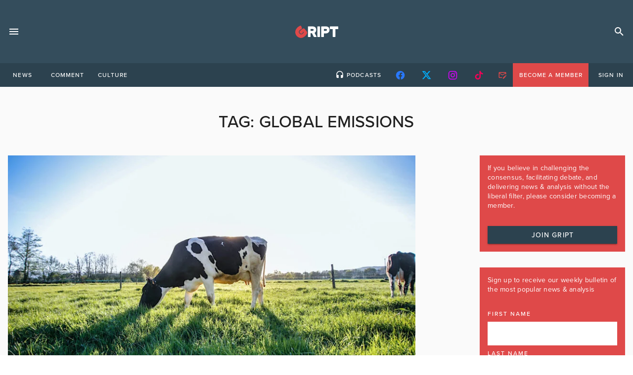

--- FILE ---
content_type: text/html; charset=UTF-8
request_url: https://gript.ie/tag/global-emissions/
body_size: 20291
content:
 <!doctype html>
<html lang="en-US">
<head>
	<!-- meta -->
    <meta charset="UTF-8">
    <meta name="viewport" content="width=device-width, initial-scale=1">
    <link rel="profile" href="https://gmpg.org/xfn/11">
    <!-- favicons -->
    <link rel="apple-touch-icon" sizes="180x180" href="/apple-touch-icon.png">
    <link rel="icon" type="image/png" sizes="32x32" href="/favicon-32x32.png">
    <link rel="icon" type="image/png" sizes="16x16" href="/favicon-16x16.png">
    <link rel="manifest" href="/site.webmanifest">
    <link rel="mask-icon" href="/safari-pinned-tab.svg" color="#df4949">
    <meta name="msapplication-TileColor" content="#344d5c">
    <meta name="theme-color" content="#344d5c">

    <!-- fonts -->
    <link rel="stylesheet" href="https://use.typekit.net/spk4bhb.css">
    <!-- print -->
    <link href="https://gript.ie/wp-content/themes/gript2024/print.css" media="print" rel="stylesheet" />

    <!-- wordpress -->
	<meta name='robots' content='index, follow, max-image-preview:large, max-snippet:-1, max-video-preview:-1' />
	<style>img:is([sizes="auto" i], [sizes^="auto," i]) { contain-intrinsic-size: 3000px 1500px }</style>
	<script id="cookie-law-info-gcm-var-js">
var _ckyGcm = {"status":true,"default_settings":[{"analytics":"denied","advertisement":"denied","functional":"granted","necessary":"granted","ad_user_data":"denied","ad_personalization":"denied","regions":"All"}],"wait_for_update":2000,"url_passthrough":false,"ads_data_redaction":false}</script>
<script id="cookie-law-info-gcm-js" type="text/javascript" src="https://gript.ie/wp-content/plugins/cookie-law-info/lite/frontend/js/gcm.min.js"></script> <script id="cookieyes" type="text/javascript" src="https://cdn-cookieyes.com/client_data/b59ad5066ff11242f573142e/script.js"></script>
<!-- Google Tag Manager for WordPress by gtm4wp.com -->
<script data-cfasync="false" data-pagespeed-no-defer>
	var gtm4wp_datalayer_name = "dataLayer";
	var dataLayer = dataLayer || [];
</script>
<!-- End Google Tag Manager for WordPress by gtm4wp.com --><!-- Google tag (gtag.js) consent mode dataLayer added by Site Kit -->
<script id="google_gtagjs-js-consent-mode-data-layer">
window.dataLayer = window.dataLayer || [];function gtag(){dataLayer.push(arguments);}
gtag('consent', 'default', {"ad_personalization":"denied","ad_storage":"denied","ad_user_data":"denied","analytics_storage":"denied","functionality_storage":"denied","security_storage":"denied","personalization_storage":"denied","region":["AT","BE","BG","CH","CY","CZ","DE","DK","EE","ES","FI","FR","GB","GR","HR","HU","IE","IS","IT","LI","LT","LU","LV","MT","NL","NO","PL","PT","RO","SE","SI","SK"],"wait_for_update":500});
window._googlesitekitConsentCategoryMap = {"statistics":["analytics_storage"],"marketing":["ad_storage","ad_user_data","ad_personalization"],"functional":["functionality_storage","security_storage"],"preferences":["personalization_storage"]};
window._googlesitekitConsents = {"ad_personalization":"denied","ad_storage":"denied","ad_user_data":"denied","analytics_storage":"denied","functionality_storage":"denied","security_storage":"denied","personalization_storage":"denied","region":["AT","BE","BG","CH","CY","CZ","DE","DK","EE","ES","FI","FR","GB","GR","HR","HU","IE","IS","IT","LI","LT","LU","LV","MT","NL","NO","PL","PT","RO","SE","SI","SK"],"wait_for_update":500};
</script>
<!-- End Google tag (gtag.js) consent mode dataLayer added by Site Kit -->

	<!-- This site is optimized with the Yoast SEO plugin v26.5 - https://yoast.com/wordpress/plugins/seo/ -->
	<title>Global emissions Archives - Gript</title>
	<link rel="canonical" href="https://gript.ie/tag/global-emissions/" />
	<meta property="og:locale" content="en_US" />
	<meta property="og:type" content="article" />
	<meta property="og:title" content="Global emissions Archives - Gript" />
	<meta property="og:url" content="https://gript.ie/tag/global-emissions/" />
	<meta property="og:site_name" content="Gript" />
	<meta property="og:image" content="https://gript.ie/wp-content/uploads/2021/08/gript-social-consensus-yt4-1280x720.png" />
	<meta property="og:image:width" content="1280" />
	<meta property="og:image:height" content="720" />
	<meta property="og:image:type" content="image/png" />
	<meta name="twitter:card" content="summary_large_image" />
	<meta name="twitter:site" content="@griptmedia" />
	<script type="application/ld+json" class="yoast-schema-graph">{"@context":"https://schema.org","@graph":[{"@type":"CollectionPage","@id":"https://gript.ie/tag/global-emissions/","url":"https://gript.ie/tag/global-emissions/","name":"Global emissions Archives - Gript","isPartOf":{"@id":"https://gript.ie/#website"},"primaryImageOfPage":{"@id":"https://gript.ie/tag/global-emissions/#primaryimage"},"image":{"@id":"https://gript.ie/tag/global-emissions/#primaryimage"},"thumbnailUrl":"https://gript.ie/wp-content/uploads/2022/07/D25F0777-F382-47F8-93EE-BC3652540E99.jpeg","breadcrumb":{"@id":"https://gript.ie/tag/global-emissions/#breadcrumb"},"inLanguage":"en-US"},{"@type":"ImageObject","inLanguage":"en-US","@id":"https://gript.ie/tag/global-emissions/#primaryimage","url":"https://gript.ie/wp-content/uploads/2022/07/D25F0777-F382-47F8-93EE-BC3652540E99.jpeg","contentUrl":"https://gript.ie/wp-content/uploads/2022/07/D25F0777-F382-47F8-93EE-BC3652540E99.jpeg","width":960,"height":540,"caption":"C: Flash Dantz via Unsplash"},{"@type":"BreadcrumbList","@id":"https://gript.ie/tag/global-emissions/#breadcrumb","itemListElement":[{"@type":"ListItem","position":1,"name":"Home","item":"https://gript.ie/"},{"@type":"ListItem","position":2,"name":"Global emissions"}]},{"@type":"WebSite","@id":"https://gript.ie/#website","url":"https://gript.ie/","name":"Gript","description":"News. Opinion. Analysis. Unfiltered.","publisher":{"@id":"https://gript.ie/#organization"},"potentialAction":[{"@type":"SearchAction","target":{"@type":"EntryPoint","urlTemplate":"https://gript.ie/?s={search_term_string}"},"query-input":{"@type":"PropertyValueSpecification","valueRequired":true,"valueName":"search_term_string"}}],"inLanguage":"en-US"},{"@type":"Organization","@id":"https://gript.ie/#organization","name":"Gript","url":"https://gript.ie/","logo":{"@type":"ImageObject","inLanguage":"en-US","@id":"https://gript.ie/#/schema/logo/image/","url":"https://gript.ie/wp-content/uploads/2019/05/gript-editors.png","contentUrl":"https://gript.ie/wp-content/uploads/2019/05/gript-editors.png","width":300,"height":300,"caption":"Gript"},"image":{"@id":"https://gript.ie/#/schema/logo/image/"},"sameAs":["https://www.facebook.com/GriptMedia","https://x.com/griptmedia","https://www.instagram.com/griptmedia/","https://www.youtube.com/griptmedia"]}]}</script>
	<!-- / Yoast SEO plugin. -->


<link rel='dns-prefetch' href='//maps.googleapis.com' />
<link rel='dns-prefetch' href='//www.googletagmanager.com' />
<link rel='dns-prefetch' href='//stats.wp.com' />
<link rel='dns-prefetch' href='//cdnjs.cloudflare.com' />
<link rel='dns-prefetch' href='//v0.wordpress.com' />
<link rel="alternate" type="application/rss+xml" title="Gript &raquo; Feed" href="https://gript.ie/feed/" />
<link rel="alternate" type="application/rss+xml" title="Gript &raquo; Comments Feed" href="https://gript.ie/comments/feed/" />
<link rel="alternate" type="application/rss+xml" title="Gript &raquo; Global emissions Tag Feed" href="https://gript.ie/tag/global-emissions/feed/" />
<script>
window._wpemojiSettings = {"baseUrl":"https:\/\/s.w.org\/images\/core\/emoji\/16.0.1\/72x72\/","ext":".png","svgUrl":"https:\/\/s.w.org\/images\/core\/emoji\/16.0.1\/svg\/","svgExt":".svg","source":{"concatemoji":"https:\/\/gript.ie\/wp-includes\/js\/wp-emoji-release.min.js?ver=6.8.3"}};
/*! This file is auto-generated */
!function(s,n){var o,i,e;function c(e){try{var t={supportTests:e,timestamp:(new Date).valueOf()};sessionStorage.setItem(o,JSON.stringify(t))}catch(e){}}function p(e,t,n){e.clearRect(0,0,e.canvas.width,e.canvas.height),e.fillText(t,0,0);var t=new Uint32Array(e.getImageData(0,0,e.canvas.width,e.canvas.height).data),a=(e.clearRect(0,0,e.canvas.width,e.canvas.height),e.fillText(n,0,0),new Uint32Array(e.getImageData(0,0,e.canvas.width,e.canvas.height).data));return t.every(function(e,t){return e===a[t]})}function u(e,t){e.clearRect(0,0,e.canvas.width,e.canvas.height),e.fillText(t,0,0);for(var n=e.getImageData(16,16,1,1),a=0;a<n.data.length;a++)if(0!==n.data[a])return!1;return!0}function f(e,t,n,a){switch(t){case"flag":return n(e,"\ud83c\udff3\ufe0f\u200d\u26a7\ufe0f","\ud83c\udff3\ufe0f\u200b\u26a7\ufe0f")?!1:!n(e,"\ud83c\udde8\ud83c\uddf6","\ud83c\udde8\u200b\ud83c\uddf6")&&!n(e,"\ud83c\udff4\udb40\udc67\udb40\udc62\udb40\udc65\udb40\udc6e\udb40\udc67\udb40\udc7f","\ud83c\udff4\u200b\udb40\udc67\u200b\udb40\udc62\u200b\udb40\udc65\u200b\udb40\udc6e\u200b\udb40\udc67\u200b\udb40\udc7f");case"emoji":return!a(e,"\ud83e\udedf")}return!1}function g(e,t,n,a){var r="undefined"!=typeof WorkerGlobalScope&&self instanceof WorkerGlobalScope?new OffscreenCanvas(300,150):s.createElement("canvas"),o=r.getContext("2d",{willReadFrequently:!0}),i=(o.textBaseline="top",o.font="600 32px Arial",{});return e.forEach(function(e){i[e]=t(o,e,n,a)}),i}function t(e){var t=s.createElement("script");t.src=e,t.defer=!0,s.head.appendChild(t)}"undefined"!=typeof Promise&&(o="wpEmojiSettingsSupports",i=["flag","emoji"],n.supports={everything:!0,everythingExceptFlag:!0},e=new Promise(function(e){s.addEventListener("DOMContentLoaded",e,{once:!0})}),new Promise(function(t){var n=function(){try{var e=JSON.parse(sessionStorage.getItem(o));if("object"==typeof e&&"number"==typeof e.timestamp&&(new Date).valueOf()<e.timestamp+604800&&"object"==typeof e.supportTests)return e.supportTests}catch(e){}return null}();if(!n){if("undefined"!=typeof Worker&&"undefined"!=typeof OffscreenCanvas&&"undefined"!=typeof URL&&URL.createObjectURL&&"undefined"!=typeof Blob)try{var e="postMessage("+g.toString()+"("+[JSON.stringify(i),f.toString(),p.toString(),u.toString()].join(",")+"));",a=new Blob([e],{type:"text/javascript"}),r=new Worker(URL.createObjectURL(a),{name:"wpTestEmojiSupports"});return void(r.onmessage=function(e){c(n=e.data),r.terminate(),t(n)})}catch(e){}c(n=g(i,f,p,u))}t(n)}).then(function(e){for(var t in e)n.supports[t]=e[t],n.supports.everything=n.supports.everything&&n.supports[t],"flag"!==t&&(n.supports.everythingExceptFlag=n.supports.everythingExceptFlag&&n.supports[t]);n.supports.everythingExceptFlag=n.supports.everythingExceptFlag&&!n.supports.flag,n.DOMReady=!1,n.readyCallback=function(){n.DOMReady=!0}}).then(function(){return e}).then(function(){var e;n.supports.everything||(n.readyCallback(),(e=n.source||{}).concatemoji?t(e.concatemoji):e.wpemoji&&e.twemoji&&(t(e.twemoji),t(e.wpemoji)))}))}((window,document),window._wpemojiSettings);
</script>
<style id='wp-emoji-styles-inline-css'>

	img.wp-smiley, img.emoji {
		display: inline !important;
		border: none !important;
		box-shadow: none !important;
		height: 1em !important;
		width: 1em !important;
		margin: 0 0.07em !important;
		vertical-align: -0.1em !important;
		background: none !important;
		padding: 0 !important;
	}
</style>
<link rel='stylesheet' id='wp-block-library-css' href='https://gript.ie/wp-includes/css/dist/block-library/style.min.css?ver=6.8.3' media='all' />
<style id='classic-theme-styles-inline-css'>
/*! This file is auto-generated */
.wp-block-button__link{color:#fff;background-color:#32373c;border-radius:9999px;box-shadow:none;text-decoration:none;padding:calc(.667em + 2px) calc(1.333em + 2px);font-size:1.125em}.wp-block-file__button{background:#32373c;color:#fff;text-decoration:none}
</style>
<style id='filebird-block-filebird-gallery-style-inline-css'>
ul.filebird-block-filebird-gallery{margin:auto!important;padding:0!important;width:100%}ul.filebird-block-filebird-gallery.layout-grid{display:grid;grid-gap:20px;align-items:stretch;grid-template-columns:repeat(var(--columns),1fr);justify-items:stretch}ul.filebird-block-filebird-gallery.layout-grid li img{border:1px solid #ccc;box-shadow:2px 2px 6px 0 rgba(0,0,0,.3);height:100%;max-width:100%;-o-object-fit:cover;object-fit:cover;width:100%}ul.filebird-block-filebird-gallery.layout-masonry{-moz-column-count:var(--columns);-moz-column-gap:var(--space);column-gap:var(--space);-moz-column-width:var(--min-width);columns:var(--min-width) var(--columns);display:block;overflow:auto}ul.filebird-block-filebird-gallery.layout-masonry li{margin-bottom:var(--space)}ul.filebird-block-filebird-gallery li{list-style:none}ul.filebird-block-filebird-gallery li figure{height:100%;margin:0;padding:0;position:relative;width:100%}ul.filebird-block-filebird-gallery li figure figcaption{background:linear-gradient(0deg,rgba(0,0,0,.7),rgba(0,0,0,.3) 70%,transparent);bottom:0;box-sizing:border-box;color:#fff;font-size:.8em;margin:0;max-height:100%;overflow:auto;padding:3em .77em .7em;position:absolute;text-align:center;width:100%;z-index:2}ul.filebird-block-filebird-gallery li figure figcaption a{color:inherit}

</style>
<style id='global-styles-inline-css'>
:root{--wp--preset--aspect-ratio--square: 1;--wp--preset--aspect-ratio--4-3: 4/3;--wp--preset--aspect-ratio--3-4: 3/4;--wp--preset--aspect-ratio--3-2: 3/2;--wp--preset--aspect-ratio--2-3: 2/3;--wp--preset--aspect-ratio--16-9: 16/9;--wp--preset--aspect-ratio--9-16: 9/16;--wp--preset--color--black: #000000;--wp--preset--color--cyan-bluish-gray: #abb8c3;--wp--preset--color--white: #ffffff;--wp--preset--color--pale-pink: #f78da7;--wp--preset--color--vivid-red: #cf2e2e;--wp--preset--color--luminous-vivid-orange: #ff6900;--wp--preset--color--luminous-vivid-amber: #fcb900;--wp--preset--color--light-green-cyan: #7bdcb5;--wp--preset--color--vivid-green-cyan: #00d084;--wp--preset--color--pale-cyan-blue: #8ed1fc;--wp--preset--color--vivid-cyan-blue: #0693e3;--wp--preset--color--vivid-purple: #9b51e0;--wp--preset--gradient--vivid-cyan-blue-to-vivid-purple: linear-gradient(135deg,rgba(6,147,227,1) 0%,rgb(155,81,224) 100%);--wp--preset--gradient--light-green-cyan-to-vivid-green-cyan: linear-gradient(135deg,rgb(122,220,180) 0%,rgb(0,208,130) 100%);--wp--preset--gradient--luminous-vivid-amber-to-luminous-vivid-orange: linear-gradient(135deg,rgba(252,185,0,1) 0%,rgba(255,105,0,1) 100%);--wp--preset--gradient--luminous-vivid-orange-to-vivid-red: linear-gradient(135deg,rgba(255,105,0,1) 0%,rgb(207,46,46) 100%);--wp--preset--gradient--very-light-gray-to-cyan-bluish-gray: linear-gradient(135deg,rgb(238,238,238) 0%,rgb(169,184,195) 100%);--wp--preset--gradient--cool-to-warm-spectrum: linear-gradient(135deg,rgb(74,234,220) 0%,rgb(151,120,209) 20%,rgb(207,42,186) 40%,rgb(238,44,130) 60%,rgb(251,105,98) 80%,rgb(254,248,76) 100%);--wp--preset--gradient--blush-light-purple: linear-gradient(135deg,rgb(255,206,236) 0%,rgb(152,150,240) 100%);--wp--preset--gradient--blush-bordeaux: linear-gradient(135deg,rgb(254,205,165) 0%,rgb(254,45,45) 50%,rgb(107,0,62) 100%);--wp--preset--gradient--luminous-dusk: linear-gradient(135deg,rgb(255,203,112) 0%,rgb(199,81,192) 50%,rgb(65,88,208) 100%);--wp--preset--gradient--pale-ocean: linear-gradient(135deg,rgb(255,245,203) 0%,rgb(182,227,212) 50%,rgb(51,167,181) 100%);--wp--preset--gradient--electric-grass: linear-gradient(135deg,rgb(202,248,128) 0%,rgb(113,206,126) 100%);--wp--preset--gradient--midnight: linear-gradient(135deg,rgb(2,3,129) 0%,rgb(40,116,252) 100%);--wp--preset--font-size--small: 13px;--wp--preset--font-size--medium: 20px;--wp--preset--font-size--large: 36px;--wp--preset--font-size--x-large: 42px;--wp--preset--spacing--20: 0.44rem;--wp--preset--spacing--30: 0.67rem;--wp--preset--spacing--40: 1rem;--wp--preset--spacing--50: 1.5rem;--wp--preset--spacing--60: 2.25rem;--wp--preset--spacing--70: 3.38rem;--wp--preset--spacing--80: 5.06rem;--wp--preset--shadow--natural: 6px 6px 9px rgba(0, 0, 0, 0.2);--wp--preset--shadow--deep: 12px 12px 50px rgba(0, 0, 0, 0.4);--wp--preset--shadow--sharp: 6px 6px 0px rgba(0, 0, 0, 0.2);--wp--preset--shadow--outlined: 6px 6px 0px -3px rgba(255, 255, 255, 1), 6px 6px rgba(0, 0, 0, 1);--wp--preset--shadow--crisp: 6px 6px 0px rgba(0, 0, 0, 1);}:where(.is-layout-flex){gap: 0.5em;}:where(.is-layout-grid){gap: 0.5em;}body .is-layout-flex{display: flex;}.is-layout-flex{flex-wrap: wrap;align-items: center;}.is-layout-flex > :is(*, div){margin: 0;}body .is-layout-grid{display: grid;}.is-layout-grid > :is(*, div){margin: 0;}:where(.wp-block-columns.is-layout-flex){gap: 2em;}:where(.wp-block-columns.is-layout-grid){gap: 2em;}:where(.wp-block-post-template.is-layout-flex){gap: 1.25em;}:where(.wp-block-post-template.is-layout-grid){gap: 1.25em;}.has-black-color{color: var(--wp--preset--color--black) !important;}.has-cyan-bluish-gray-color{color: var(--wp--preset--color--cyan-bluish-gray) !important;}.has-white-color{color: var(--wp--preset--color--white) !important;}.has-pale-pink-color{color: var(--wp--preset--color--pale-pink) !important;}.has-vivid-red-color{color: var(--wp--preset--color--vivid-red) !important;}.has-luminous-vivid-orange-color{color: var(--wp--preset--color--luminous-vivid-orange) !important;}.has-luminous-vivid-amber-color{color: var(--wp--preset--color--luminous-vivid-amber) !important;}.has-light-green-cyan-color{color: var(--wp--preset--color--light-green-cyan) !important;}.has-vivid-green-cyan-color{color: var(--wp--preset--color--vivid-green-cyan) !important;}.has-pale-cyan-blue-color{color: var(--wp--preset--color--pale-cyan-blue) !important;}.has-vivid-cyan-blue-color{color: var(--wp--preset--color--vivid-cyan-blue) !important;}.has-vivid-purple-color{color: var(--wp--preset--color--vivid-purple) !important;}.has-black-background-color{background-color: var(--wp--preset--color--black) !important;}.has-cyan-bluish-gray-background-color{background-color: var(--wp--preset--color--cyan-bluish-gray) !important;}.has-white-background-color{background-color: var(--wp--preset--color--white) !important;}.has-pale-pink-background-color{background-color: var(--wp--preset--color--pale-pink) !important;}.has-vivid-red-background-color{background-color: var(--wp--preset--color--vivid-red) !important;}.has-luminous-vivid-orange-background-color{background-color: var(--wp--preset--color--luminous-vivid-orange) !important;}.has-luminous-vivid-amber-background-color{background-color: var(--wp--preset--color--luminous-vivid-amber) !important;}.has-light-green-cyan-background-color{background-color: var(--wp--preset--color--light-green-cyan) !important;}.has-vivid-green-cyan-background-color{background-color: var(--wp--preset--color--vivid-green-cyan) !important;}.has-pale-cyan-blue-background-color{background-color: var(--wp--preset--color--pale-cyan-blue) !important;}.has-vivid-cyan-blue-background-color{background-color: var(--wp--preset--color--vivid-cyan-blue) !important;}.has-vivid-purple-background-color{background-color: var(--wp--preset--color--vivid-purple) !important;}.has-black-border-color{border-color: var(--wp--preset--color--black) !important;}.has-cyan-bluish-gray-border-color{border-color: var(--wp--preset--color--cyan-bluish-gray) !important;}.has-white-border-color{border-color: var(--wp--preset--color--white) !important;}.has-pale-pink-border-color{border-color: var(--wp--preset--color--pale-pink) !important;}.has-vivid-red-border-color{border-color: var(--wp--preset--color--vivid-red) !important;}.has-luminous-vivid-orange-border-color{border-color: var(--wp--preset--color--luminous-vivid-orange) !important;}.has-luminous-vivid-amber-border-color{border-color: var(--wp--preset--color--luminous-vivid-amber) !important;}.has-light-green-cyan-border-color{border-color: var(--wp--preset--color--light-green-cyan) !important;}.has-vivid-green-cyan-border-color{border-color: var(--wp--preset--color--vivid-green-cyan) !important;}.has-pale-cyan-blue-border-color{border-color: var(--wp--preset--color--pale-cyan-blue) !important;}.has-vivid-cyan-blue-border-color{border-color: var(--wp--preset--color--vivid-cyan-blue) !important;}.has-vivid-purple-border-color{border-color: var(--wp--preset--color--vivid-purple) !important;}.has-vivid-cyan-blue-to-vivid-purple-gradient-background{background: var(--wp--preset--gradient--vivid-cyan-blue-to-vivid-purple) !important;}.has-light-green-cyan-to-vivid-green-cyan-gradient-background{background: var(--wp--preset--gradient--light-green-cyan-to-vivid-green-cyan) !important;}.has-luminous-vivid-amber-to-luminous-vivid-orange-gradient-background{background: var(--wp--preset--gradient--luminous-vivid-amber-to-luminous-vivid-orange) !important;}.has-luminous-vivid-orange-to-vivid-red-gradient-background{background: var(--wp--preset--gradient--luminous-vivid-orange-to-vivid-red) !important;}.has-very-light-gray-to-cyan-bluish-gray-gradient-background{background: var(--wp--preset--gradient--very-light-gray-to-cyan-bluish-gray) !important;}.has-cool-to-warm-spectrum-gradient-background{background: var(--wp--preset--gradient--cool-to-warm-spectrum) !important;}.has-blush-light-purple-gradient-background{background: var(--wp--preset--gradient--blush-light-purple) !important;}.has-blush-bordeaux-gradient-background{background: var(--wp--preset--gradient--blush-bordeaux) !important;}.has-luminous-dusk-gradient-background{background: var(--wp--preset--gradient--luminous-dusk) !important;}.has-pale-ocean-gradient-background{background: var(--wp--preset--gradient--pale-ocean) !important;}.has-electric-grass-gradient-background{background: var(--wp--preset--gradient--electric-grass) !important;}.has-midnight-gradient-background{background: var(--wp--preset--gradient--midnight) !important;}.has-small-font-size{font-size: var(--wp--preset--font-size--small) !important;}.has-medium-font-size{font-size: var(--wp--preset--font-size--medium) !important;}.has-large-font-size{font-size: var(--wp--preset--font-size--large) !important;}.has-x-large-font-size{font-size: var(--wp--preset--font-size--x-large) !important;}
:where(.wp-block-post-template.is-layout-flex){gap: 1.25em;}:where(.wp-block-post-template.is-layout-grid){gap: 1.25em;}
:where(.wp-block-columns.is-layout-flex){gap: 2em;}:where(.wp-block-columns.is-layout-grid){gap: 2em;}
:root :where(.wp-block-pullquote){font-size: 1.5em;line-height: 1.6;}
</style>
<link rel='stylesheet' id='awesome-notifications-css' href='https://gript.ie/wp-content/plugins/cbxwpbookmark/assets/vendors/awesome-notifications/style.css?ver=2.0.5' media='all' />
<link rel='stylesheet' id='cbxwpbookmarkpublic-css-css' href='https://gript.ie/wp-content/plugins/cbxwpbookmark/assets/css/cbxwpbookmark-public.css?ver=2.0.5' media='all' />
<link rel='stylesheet' id='contact-form-7-css' href='https://gript.ie/wp-content/plugins/contact-form-7/includes/css/styles.css?ver=6.1.4' media='all' />
<link rel='stylesheet' id='easy_author_image-css' href='https://gript.ie/wp-content/plugins/easy-author-image/css/easy-author-image.css?ver=6.8.3' media='all' />
<link rel='stylesheet' id='woocommerce-layout-css' href='https://gript.ie/wp-content/plugins/woocommerce/assets/css/woocommerce-layout.css?ver=10.3.7' media='all' />
<style id='woocommerce-layout-inline-css'>

	.infinite-scroll .woocommerce-pagination {
		display: none;
	}
</style>
<link rel='stylesheet' id='woocommerce-smallscreen-css' href='https://gript.ie/wp-content/plugins/woocommerce/assets/css/woocommerce-smallscreen.css?ver=10.3.7' media='only screen and (max-width: 768px)' />
<link rel='stylesheet' id='woocommerce-general-css' href='https://gript.ie/wp-content/plugins/woocommerce/assets/css/woocommerce.css?ver=10.3.7' media='all' />
<style id='woocommerce-inline-inline-css'>
.woocommerce form .form-row .required { visibility: visible; }
</style>
<link rel='stylesheet' id='wp-event-manager-google-maps-style-css' href='https://gript.ie/wp-content/plugins/wp-event-manager-google-maps/assets/css/frontend.min.css?ver=6.8.3' media='all' />
<link rel='stylesheet' id='wpem-mailchimp-frontend-css' href='https://gript.ie/wp-content/plugins/wp-event-manager-mailchimp/assets/css/frontend.css?ver=6.8.3' media='all' />
<link rel='stylesheet' id='wp-event-manager-registrations-frontend-css' href='https://gript.ie/wp-content/plugins/wp-event-manager-registrations/assets/css/frontend.min.css?ver=6.8.3' media='all' />
<link rel='stylesheet' id='jquery-ui-style-css' href='https://cdnjs.cloudflare.com/ajax/libs/jqueryui/1.12.1/jquery-ui.min.css?ver=6.8.3' media='all' />
<link rel='stylesheet' id='wpem-sell-tickets-css-css' href='https://gript.ie/wp-content/plugins/wp-event-manager-sell-tickets/assets/css/frontend.min.css?ver=1' media='all' />
<link rel='stylesheet' id='wp-event-manager-frontend-css' href='https://gript.ie/wp-content/plugins/wp-event-manager/assets/css/frontend.min.css?ver=6.8.3' media='all' />
<link rel='stylesheet' id='wp-event-manager-jquery-ui-css-css' href='https://gript.ie/wp-content/plugins/wp-event-manager/assets/js/jquery-ui/jquery-ui.css?ver=6.8.3' media='all' />
<link rel='stylesheet' id='wp-event-manager-jquery-timepicker-css-css' href='https://gript.ie/wp-content/plugins/wp-event-manager/assets/js/jquery-timepicker/jquery.timepicker.min.css?ver=6.8.3' media='all' />
<link rel='stylesheet' id='wp-event-manager-grid-style-css' href='https://gript.ie/wp-content/plugins/wp-event-manager/assets/css/wpem-grid.min.css?ver=6.8.3' media='all' />
<link rel='stylesheet' id='wp-event-manager-font-style-css' href='https://gript.ie/wp-content/plugins/wp-event-manager/assets/fonts/style.css?ver=6.8.3' media='all' />
<link rel='stylesheet' id='wp-polls-css' href='https://gript.ie/wp-content/plugins/wp-polls/polls-css.css?ver=2.77.3' media='all' />
<style id='wp-polls-inline-css'>
.wp-polls .pollbar {
	margin: 1px;
	font-size: 14px;
	line-height: 16px;
	height: 16px;
	background: #df4949;
	border: 1px solid #df4949;
}

</style>
<link rel='stylesheet' id='brands-styles-css' href='https://gript.ie/wp-content/plugins/woocommerce/assets/css/brands.css?ver=10.3.7' media='all' />
<link rel='stylesheet' id='theme-style-css' href='https://gript.ie/wp-content/themes/gript2024/dist/assets/main-D3NgWI5f.css' media='screen' />
<script id="cookie-law-info-wca-js-before">
const _ckyGsk = true;
</script>
<script src="https://gript.ie/wp-content/plugins/cookie-law-info/lite/frontend/js/wca.min.js?ver=3.3.8" id="cookie-law-info-wca-js"></script>
<script src="https://gript.ie/wp-includes/js/jquery/jquery.min.js?ver=3.7.1" id="jquery-core-js"></script>
<script src="https://gript.ie/wp-includes/js/jquery/jquery-migrate.min.js?ver=3.4.1" id="jquery-migrate-js"></script>
<script src="https://gript.ie/wp-content/plugins/woocommerce/assets/js/jquery-blockui/jquery.blockUI.min.js?ver=2.7.0-wc.10.3.7" id="wc-jquery-blockui-js" data-wp-strategy="defer"></script>
<script id="wc-add-to-cart-js-extra">
var wc_add_to_cart_params = {"ajax_url":"\/wp-admin\/admin-ajax.php","wc_ajax_url":"\/?wc-ajax=%%endpoint%%","i18n_view_cart":"View cart","cart_url":"https:\/\/gript.ie\/basket\/","is_cart":"","cart_redirect_after_add":"no"};
</script>
<script src="https://gript.ie/wp-content/plugins/woocommerce/assets/js/frontend/add-to-cart.min.js?ver=10.3.7" id="wc-add-to-cart-js" defer data-wp-strategy="defer"></script>
<script src="https://gript.ie/wp-content/plugins/woocommerce/assets/js/js-cookie/js.cookie.min.js?ver=2.1.4-wc.10.3.7" id="wc-js-cookie-js" data-wp-strategy="defer"></script>
<script src="https://maps.googleapis.com/maps/api/js?v=3.exp&amp;libraries=places&amp;language&amp;region&amp;key&amp;ver=6.8.3" id="google-maps-js"></script>
<script id="WCPAY_ASSETS-js-extra">
var wcpayAssets = {"url":"https:\/\/gript.ie\/wp-content\/plugins\/woocommerce-payments\/dist\/"};
</script>
<script type="module" src="https://gript.ie/wp-content/themes/gript2024/dist/assets/main-BkbKrgkX.js" id="theme-script-js"></script>
<!-- Google tag (gtag.js) snippet added by Site Kit -->
<!-- Google Analytics snippet added by Site Kit -->
<script src="https://www.googletagmanager.com/gtag/js?id=G-6NCX7PGT22" id="google_gtagjs-js" async></script>
<script id="google_gtagjs-js-after">
window.dataLayer = window.dataLayer || [];function gtag(){dataLayer.push(arguments);}
gtag("set","linker",{"domains":["gript.ie"]});
gtag("js", new Date());
gtag("set", "developer_id.dZTNiMT", true);
gtag("config", "G-6NCX7PGT22");
 window._googlesitekit = window._googlesitekit || {}; window._googlesitekit.throttledEvents = []; window._googlesitekit.gtagEvent = (name, data) => { var key = JSON.stringify( { name, data } ); if ( !! window._googlesitekit.throttledEvents[ key ] ) { return; } window._googlesitekit.throttledEvents[ key ] = true; setTimeout( () => { delete window._googlesitekit.throttledEvents[ key ]; }, 5 ); gtag( "event", name, { ...data, event_source: "site-kit" } ); };
</script>
<link rel="https://api.w.org/" href="https://gript.ie/wp-json/" /><link rel="alternate" title="JSON" type="application/json" href="https://gript.ie/wp-json/wp/v2/tags/37313" /><link rel="EditURI" type="application/rsd+xml" title="RSD" href="https://gript.ie/xmlrpc.php?rsd" />
<meta name="generator" content="WordPress 6.8.3" />
<meta name="generator" content="WooCommerce 10.3.7" />
<meta name="generator" content="Site Kit by Google 1.167.0" /><script type="text/javascript">
  (function(c) {
    var script = document.createElement("script");
    script.src = "https://js.memberful.com/embed.js";
    script.onload = function() { Memberful.setup(c) };
    document.head.appendChild(script);
  })({
    site: ["https:\/\/gript.memberful.com"]  });
</script>
	<style>img#wpstats{display:none}</style>
		
<!-- Google Tag Manager for WordPress by gtm4wp.com -->
<!-- GTM Container placement set to automatic -->
<script data-cfasync="false" data-pagespeed-no-defer>
	var dataLayer_content = {"pagePostType":"post","pagePostType2":"tag-post"};
	dataLayer.push( dataLayer_content );
</script>
<script data-cfasync="false" data-pagespeed-no-defer>
(function(w,d,s,l,i){w[l]=w[l]||[];w[l].push({'gtm.start':
new Date().getTime(),event:'gtm.js'});var f=d.getElementsByTagName(s)[0],
j=d.createElement(s),dl=l!='dataLayer'?'&l='+l:'';j.async=true;j.src=
'//www.googletagmanager.com/gtm.js?id='+i+dl;f.parentNode.insertBefore(j,f);
})(window,document,'script','dataLayer','GTM-NWCV5P3K');
</script>
<!-- End Google Tag Manager for WordPress by gtm4wp.com --><!-- Analytics by WP Statistics - https://wp-statistics.com -->
	<noscript><style>.woocommerce-product-gallery{ opacity: 1 !important; }</style></noscript>
	<link rel="icon" href="https://gript.ie/wp-content/uploads/2020/01/cropped-social-gript-icon-32x32.png" sizes="32x32" />
<link rel="icon" href="https://gript.ie/wp-content/uploads/2020/01/cropped-social-gript-icon-192x192.png" sizes="192x192" />
<link rel="apple-touch-icon" href="https://gript.ie/wp-content/uploads/2020/01/cropped-social-gript-icon-180x180.png" />
<meta name="msapplication-TileImage" content="https://gript.ie/wp-content/uploads/2020/01/cropped-social-gript-icon-270x270.png" />

    <!-- consent management -->
        <!-- google tag manager -->
    <!-- Google Tag Manager -->
<script>(function(w,d,s,l,i){w[l]=w[l]||[];w[l].push({'gtm.start':
new Date().getTime(),event:'gtm.js'});var f=d.getElementsByTagName(s)[0],
j=d.createElement(s),dl=l!='dataLayer'?'&l='+l:'';j.async=true;j.src=
'https://www.googletagmanager.com/gtm.js?id='+i+dl;f.parentNode.insertBefore(j,f);
})(window,document,'script','dataLayer','GTM-NWCV5P3K');</script>
<!-- End Google Tag Manager -->

<!-- <script>
	(function (w, d, s, l, i) {
		w[l] = w[l] || [];
		w[l].push({ "gtm.start": new Date().getTime(), event: "gtm.js" });
		var f = d.getElementsByTagName(s)[0],
			j = d.createElement(s),
			dl = l != "dataLayer" ? "&l=" + l : "";
		j.async = true;
		j.src = "https://www.googletagmanager.com/gtm.js?id=" + i + dl;
		f.parentNode.insertBefore(j, f);
	})(window, document, "script", "dataLayer", "GTM-W8F9TL2");
</script> -->    <!-- facebook pixel -->
    <!-- Facebook Pixel Code -->
<!-- <script>
!function(f,b,e,v,n,t,s)
{if(f.fbq)return;n=f.fbq=function(){n.callMethod?
n.callMethod.apply(n,arguments):n.queue.push(arguments)};
if(!f._fbq)f._fbq=n;n.push=n;n.loaded=!0;n.version='2.0';
n.queue=[];t=b.createElement(e);t.async=!0;
t.src=v;s=b.getElementsByTagName(e)[0];
s.parentNode.insertBefore(t,s)}(window,document,'script',
'https://connect.facebook.net/en_US/fbevents.js');
fbq('init', '943308172893972');
fbq('track', 'PageView');
</script>

<noscript>
<img height="1" width="1"
src="https://www.facebook.com/tr?id=943308172893972&ev=PageView
&noscript=1"/>
</noscript> -->
<!-- End Facebook Pixel Code -->
<!-- Meta Pixel Code -->
<script>
!function(f,b,e,v,n,t,s)
{if(f.fbq)return;n=f.fbq=function(){n.callMethod?
n.callMethod.apply(n,arguments):n.queue.push(arguments)};
if(!f._fbq)f._fbq=n;n.push=n;n.loaded=!0;n.version='2.0';
n.queue=[];t=b.createElement(e);t.async=!0;
t.src=v;s=b.getElementsByTagName(e)[0];
s.parentNode.insertBefore(t,s)}(window, document,'script',
'https://connect.facebook.net/en_US/fbevents.js');
fbq('init', '6283203748465911');
fbq('track', 'PageView');
</script>
<noscript><img height="1" width="1" style="display:none"
src="https://www.facebook.com/tr?id=6283203748465911&ev=PageView&noscript=1"
/></noscript>
<!-- End Meta Pixel Code -->
<meta property="fb:pages" content="580763859048353" />    <!-- woocommerce -->
    <style>
	.woocommerce {
		min-height: 480px;
	}
	.woocommerce:where(body:not(.woocommerce-block-theme-has-button-styles)) #respond input#submit.alt, .woocommerce:where(body:not(.woocommerce-block-theme-has-button-styles)) a.button.alt, .woocommerce:where(body:not(.woocommerce-block-theme-has-button-styles)) button.button.alt, .woocommerce:where(body:not(.woocommerce-block-theme-has-button-styles)) input.button.alt, :where(body:not(.woocommerce-block-theme-has-button-styles)) .woocommerce #respond input#submit.alt, :where(body:not(.woocommerce-block-theme-has-button-styles)) .woocommerce a.button.alt, :where(body:not(.woocommerce-block-theme-has-button-styles)) .woocommerce button.button.alt, :where(body:not(.woocommerce-block-theme-has-button-styles)) .woocommerce input.button.alt {
		background-color: #df4949;
		opacity: 1;
		font-weight: 500;
		text-transform: uppercase;
		font-size: 0.875rem;
		border-radius: 0;
		padding: 16px 32px;
		letter-spacing: 0.089em;
		/*            max-width: 360px;*/
		/*            max-height: 90px;*/
	}
	.woocommerce:where(body:not(.woocommerce-block-theme-has-button-styles)) #respond input#submit.alt:hover, .woocommerce:where(body:not(.woocommerce-block-theme-has-button-styles)) a.button.alt:hover, .woocommerce:where(body:not(.woocommerce-block-theme-has-button-styles)) button.button.alt:hover, .woocommerce:where(body:not(.woocommerce-block-theme-has-button-styles)) input.button.alt:hover, :where(body:not(.woocommerce-block-theme-has-button-styles)) .woocommerce #respond input#submit.alt:hover, :where(body:not(.woocommerce-block-theme-has-button-styles)) .woocommerce a.button.alt:hover, :where(body:not(.woocommerce-block-theme-has-button-styles)) .woocommerce button.button.alt:hover, :where(body:not(.woocommerce-block-theme-has-button-styles)) .woocommerce input.button.alt:hover {
		background-color: #df4949;
		opacity: 0.8;
	}
	.woocommerce .col-1, .woocommerce .col-2, .woocommerce .col-3, .woocommerce .col-4 {
		max-width: initial;
	}
	.woocommerce-message {
		border-top-color: #4caf50;
	}
	.woocommerce-message::before {
		color: #4caf50;
	}
	.woocommerce-info {
		border-top-color: #df4949;
	}
	.woocommerce-info::before {
		color: #df4949;
	}
	.woocommerce div.product p.price, .woocommerce div.product span.price,
	.woocommerce ul.products li.product .price {
		color: rgba(0,0,0,0.75);
	}
	.woocommerce .woocommerce-ordering select {
		border: 1px solid #eee;
		text-align: center;
		text-transform: uppercase;
		padding: 4px 8px;
	}
	.woocommerce-products-header__title.page-title {
		text-transform: uppercase;
	}
	/* product page */
	.woocommerce div.product div.summary {
		padding: 16px;
	}
	.woocommerce span.sku_wrapper {
		display: none;
	}
	.woocommerce .quantity .qty {
		background-color: #fff;
		min-height: 48px;
		padding: 0 8px;
		min-width: 90px;
		border: 1px solid #eee;
	}
	.woocommerce form .form-row input.input-text, .woocommerce form .form-row textarea {
		background-color: #fff;
		min-height: 48px;
		min-width: 90px;
		padding: 0 16px;
		border: 1px solid #eee;
		margin-bottom: 16px;
	}
	.woocommerce form .form-row select {
		margin-bottom: 32px;
	}
	.woocommerce form .form-row label, .woocommerce-page form .form-row label {
		text-transform: uppercase;
		font-size: 0.89rem;
		margin-left: 4px;
	}
	.woocommerce-billing-fields h3,
	.woocommerce-shipping-fields h3 {
		font-size: 1rem;
	}
	.woocommerce ul.products li.product, .woocommerce-page ul.products li.product {
		text-align: center;
	}
	.woocommerce:where(body:not(.woocommerce-block-theme-has-button-styles)) #respond input#submit, .woocommerce:where(body:not(.woocommerce-block-theme-has-button-styles)) a.button, .woocommerce:where(body:not(.woocommerce-block-theme-has-button-styles)) button.button, .woocommerce:where(body:not(.woocommerce-block-theme-has-button-styles)) input.button, :where(body:not(.woocommerce-block-theme-has-button-styles)) .woocommerce #respond input#submit, :where(body:not(.woocommerce-block-theme-has-button-styles)) .woocommerce a.button, :where(body:not(.woocommerce-block-theme-has-button-styles)) .woocommerce button.button, :where(body:not(.woocommerce-block-theme-has-button-styles)) .woocommerce input.button {
		text-transform: uppercase;
		font-weight: 500;
		border-radius: 0;
		font-size: 0.875rem;
		padding: 12px 32px;
	}
	.woocommerce:where(body:not(.woocommerce-block-theme-has-button-styles)) #respond input#submit.disabled, .woocommerce:where(body:not(.woocommerce-block-theme-has-button-styles)) #respond input#submit:disabled, .woocommerce:where(body:not(.woocommerce-block-theme-has-button-styles)) #respond input#submit:disabled[disabled], .woocommerce:where(body:not(.woocommerce-block-theme-has-button-styles)) a.button.disabled, .woocommerce:where(body:not(.woocommerce-block-theme-has-button-styles)) a.button:disabled, .woocommerce:where(body:not(.woocommerce-block-theme-has-button-styles)) a.button:disabled[disabled], .woocommerce:where(body:not(.woocommerce-block-theme-has-button-styles)) button.button.disabled, .woocommerce:where(body:not(.woocommerce-block-theme-has-button-styles)) button.button:disabled, .woocommerce:where(body:not(.woocommerce-block-theme-has-button-styles)) button.button:disabled[disabled], .woocommerce:where(body:not(.woocommerce-block-theme-has-button-styles)) input.button.disabled, .woocommerce:where(body:not(.woocommerce-block-theme-has-button-styles)) input.button:disabled, .woocommerce:where(body:not(.woocommerce-block-theme-has-button-styles)) input.button:disabled[disabled], :where(body:not(.woocommerce-block-theme-has-button-styles)) .woocommerce #respond input#submit.disabled, :where(body:not(.woocommerce-block-theme-has-button-styles)) .woocommerce #respond input#submit:disabled, :where(body:not(.woocommerce-block-theme-has-button-styles)) .woocommerce #respond input#submit:disabled[disabled], :where(body:not(.woocommerce-block-theme-has-button-styles)) .woocommerce a.button.disabled, :where(body:not(.woocommerce-block-theme-has-button-styles)) .woocommerce a.button:disabled, :where(body:not(.woocommerce-block-theme-has-button-styles)) .woocommerce a.button:disabled[disabled], :where(body:not(.woocommerce-block-theme-has-button-styles)) .woocommerce button.button.disabled, :where(body:not(.woocommerce-block-theme-has-button-styles)) .woocommerce button.button:disabled, :where(body:not(.woocommerce-block-theme-has-button-styles)) .woocommerce button.button:disabled[disabled], :where(body:not(.woocommerce-block-theme-has-button-styles)) .woocommerce input.button.disabled, :where(body:not(.woocommerce-block-theme-has-button-styles)) .woocommerce input.button:disabled, :where(body:not(.woocommerce-block-theme-has-button-styles)) .woocommerce input.button:disabled[disabled] {
		padding: 12px 32px;
	}
	.woocommerce table.shop_table {
		border-radius: 0;
	}
	.woocommerce table.shop_table thead {
		background-color: #263238;
	}
	.woocommerce table.shop_table thead th {
		text-transform: uppercase;
		font-weight: 500;
		color: rgba(255,255,255,0.75);
		font-size: 0.89rem;
		padding: 16px 12px;
	}
	.woocommerce .cart_totals h2 {
		font-size: 16px;
		margin-bottom: 8px;
		margin-left: 4px;
	}
	.woocommerce table.shop_table tbody th, .woocommerce table.shop_table tfoot td, .woocommerce table.shop_table tfoot th,
	.woocommerce table.shop_table_responsive tr td::before, .woocommerce-page table.shop_table_responsive tr td::before {
		font-weight: 500;
		text-transform: uppercase;
		font-size: 0.89rem;
	}
	.select2-results__option {
		font-family: proxima-nova, "Proxima Nova", sans-serif;
	}
	.woocommerce form #billing_address_1_field,
	.woocommerce form #billing_postcode_field {
		margin-top: 32px;
	}
	#add_payment_method #payment, .woocommerce-cart #payment, .woocommerce-checkout #payment {
		background-color: #fff;
		box-shadow: 0 2px 1px -1px rgba(0,0,0,.2),0 1px 1px 0 rgba(0,0,0,.14),0 1px 3px 0 rgba(0,0,0,.12)!important;
		border-radius: 0;
	}
	#add_payment_method #payment div.payment_box, .woocommerce-cart #payment div.payment_box, .woocommerce-checkout #payment div.payment_box {
		background-color: #fafafa;
	}
	#add_payment_method #payment div.payment_box::before, .woocommerce-cart #payment div.payment_box::before, .woocommerce-checkout #payment div.payment_box::before {
		border-color: #fafafa;
	}
	.wc_payment_methods fieldset {
		border: none;
	}
	.form-row.woocommerce-SavedPaymentMethods-saveNew.woocommerce-validated {
		text-align: right;
	}
	.woocommerce ul.products li.product .woocommerce-loop-category__title, .woocommerce ul.products li.product .woocommerce-loop-product__title, .woocommerce ul.products li.product h3 {
		min-height: 64px;
	}
	.woocommerce section.related.products {
		clear: both;
	}
	.woocommerce .entry-summary .stock.in-stock {
		display: none;
	}
	.woocommerce div.product .stock {
		color: #df4949;
	}
</style>    <!-- adnimation -->
        <!-- <script src="https://adncdnend.azureedge.net/adtags/gript.adn.js?ver=1.0" async></script> -->
        <!-- vwo -->
        <!-- extra sitekit -->
        <style type="text/css">
        /*.v-main .leaderboard__wrapper,
        .v-main .halfpage__wrapper,
        .v-main .skyscraper__wrapper,
        .v-main .mpu__wrapper {
            display: none !important;
        }*/
        .entry-content .twitter-tweet iframe {
            color-scheme: light;
            margin-bottom: 16px;
        }
    </style>
    <!-- temp gravity forms -->
    <style type="text/css">
        body .gform_wrapper .gform_footer input.button,
        body .gform_wrapper .gform_footer input[type=submit] {
            background-color: #df4949 !important;
            border-color: #df4949 !important;
            border-radius: 0 !important;
            width: 100% !important;
            margin-top: 32px;
            margin-bottom: 64px;
        }
    </style>
    <!-- temp event manager -->
    <style type="text/css">
        .wpem-theme-button, a.wpem-theme-button, button.wpem-theme-button, input.wpem-theme-button,
        .wpem-event-listings-header .wpem-event-layout-action-wrapper .wpem-event-layout-action .wpem-event-layout-icon.wpem-active-layout,
        .wpem-form-wrapper .chosen-container .chosen-drop .chosen-results li.highlighted, .wpem-form-wrapper .wpem-form-group .account-sign-in a:hover, .wpem-form-wrapper .wpem-form-group a.wpem_add_organizer_popup.wpem-modal-button:hover, .wpem-form-wrapper .wpem-form-group a.wpem_add_venue_popup.wpem-modal-button:hover {
            background-color: #df4949;
        }
        .wpem-theme-button {
            border-radius: 0;
        }
        .wpem-viewed-event.wpem-tooltip.wpem-tooltip-bottom {
            display: none;
        }
        .event_listing.hentry .entry-title {
            display: none;
        }
        .wpem-single-event-short-info .wpem-heading-text {
            text-transform: uppercase;
        }
        .wpem-single-event-ticket-information .wpem-ticket-information-wrapper .wpem-ticket-information-body .wpem-ticket-info-wrap:hover {
            border-color: #df4949;
        }
        .wpem-single-event-page .event-manager-info, .wpem-single-event-page .wpem-single-event-wrapper {
            border-width: 0px;
        }
        .wpem-single-event-page .wpem-single-event-wrapper .wpem-single-event-body .wpem-single-event-left-content .wpem-additional-info-block-details, .wpem-single-event-page .wpem-single-event-wrapper .wpem-single-event-body .wpem-single-event-left-content .wpem-single-event-body-content {
            padding: 16px;
        }
        .wpem-single-event-page .wpem-single-event-wrapper .wpem-single-event-body .wpem-single-event-left-content .wpem-single-event-short-info {
            padding: 32px 16px 0;
        }
        .wpem-ticket-register-button, .wpem-ticket-register-button .wpem-theme-button {
            width: 100%;
        }
        .wpem-single-event-ticket-information .wpem-ticket-information-wrapper .wpem-ticket-information-body {
            background-color: transparent;
            border: none;
        }
        .wpem-single-event-ticket-information .wpem-ticket-information-wrapper .wpem-ticket-information-fotoer {
            padding: 0;
            margin: 0;
            column-gap: 0;
            flex-direction: column;
        }
        .wpem-single-event-page .wpem-single-event-wrapper .wpem-single-event-body .wpem-single-event-left-content .wpem-single-event-body-content .wpem-heading-text,
        .wpem-main .wpem-single-event-page {
            margin-bottom: 0px
        }
        .wpem-single-event-ticket-information .wpem-ticket-information-wrapper .wpem-ticket-information-fotoer #sell-ticket-status-message {
            width: 100%;
        }
        .wpem-single-event-ticket-information .wpem-event-ticket-info-title {
            margin-top: 32px;
        }
        .wpem-main .event_listing.status-expired::before {
          content: "EXPIRED";
          position: absolute;
          background: #df4949;
          color: white;
          z-index: 99;
          right: 16px;
          top: 16px;
          padding: 4px 8px;
          font-size: 0.9rem;
          font-weight: 600;
        }
        /*#gform_wrapper_13 {
          border: 1px solid;
          padding: 16px;
          border-radius: 2px;
        }*/
    </style>
    <!-- temp recent posts -->
    <style type="text/css">
        .sidebar-widget {
            > ul { 
                background-color: rgba(0,0,0,0.02);
                padding: 16px;
                margin-bottom: 24px;
            }
            ul > li {
                list-style-type: none;
                margin-bottom: 1rem;
            }
            ul > li > a {
                text-decoration: none;
                color: inherit;
                font-size: 13px;
                display: block;
            }
        }
        .is-sticky {
            position: -webkit-sticky;
            position: sticky;
            top: 32px;
        }
    </style>
    <!-- temp highlights  -->
    <style type="text/css">
        .topical-bar .v-card-title {
            line-clamp: 2;
            -webkit-line-clamp: 2;
            white-space: normal;
        }
    </style>
    <!-- temp gforms -->
    <style type="text/css">
        .v-application.v-theme--dark .entry-content legend.gfield_label,
        .v-application.v-theme--dark .entry-content label.gfield_label,
        .v-application.v-theme--dark .entry-content .gfield_radio .gchoice label.gform-field-label,
        .v-application.v-theme--dark .entry-content .gfield_checkbox .gchoice label.gform-field-label {
            color: #fff;
        }
        .v-application.v-theme--dark .entry-content .gfield_checkbox button[type=button],
        .v-application.v-theme--light .entry-content .gfield_checkbox button[type=button] {
            background-color: #df4949 !important;
            border-color: #df4949 !important;
        }
        .v-application.v-theme--dark .entry-content label.gform-field-label.gform-field-label--type-sub {
            color: rgba(255,255,255,0.6);
        }
    </style>
</head>

<body class="archive tag tag-global-emissions tag-37313 wp-theme-gript2024 theme-gript2024 cbxwpbookmark-default woocommerce-no-js hfeed gript-2024">
<div id="app">
  <archive-template
    name="Tag: <span>Global emissions</span>"
    description=""
    :member='false'
    :items='[{"id":239902,"title":"News","link":"\/news","highlight":false,"parent":"0"},{"id":239903,"title":"Comment","link":"\/comment","highlight":false,"parent":"0"},{"id":239904,"title":"Culture","link":"\/culture","highlight":false,"parent":"0"}]'
    :secondary-items='[{"id":240637,"title":"Irish News","link":"\/news\/news-ireland","highlight":false,"parent":"0"},{"id":240638,"title":"World News","link":"\/news\/world-news","highlight":false,"parent":"0"},{"id":240639,"title":"Ireland Comment","link":"\/comment\/comments-ireland","highlight":false,"parent":"0"},{"id":240640,"title":"World Comment","link":"\/comment\/comments-world","highlight":false,"parent":"0"},{"id":284619,"title":"Premium Content","link":"\/premium\/","highlight":true,"parent":"0"},{"id":290011,"title":"Gript Store","link":"\/shop","highlight":true,"parent":"0"},{"id":240641,"title":"Lifestyle","link":"\/lifestyle","highlight":false,"parent":"0"},{"id":240978,"title":"NGOs & Your Taxes","link":"\/ngos-and-your-taxes","highlight":false,"parent":"0"},{"id":244192,"title":"Not Quite Serious","link":"\/comment\/not-quite-serious","highlight":false,"parent":"0"},{"id":240780,"title":"On This Day","link":"\/on-this-day","highlight":false,"parent":"0"},{"id":244193,"title":"Poll","link":"\/comment\/poll","highlight":false,"parent":"0"},{"id":240642,"title":"Reviews","link":"\/reviews","highlight":false,"parent":"0"},{"id":240979,"title":"Why I Left the Left","link":"\/why-i-left-the-left","highlight":false,"parent":"0"},{"id":244191,"title":"#Zeroleaks","link":"\/zeroleaks","highlight":false,"parent":"0"}]'
    :tertiary-items='[{"id":240768,"title":"About Us","link":"\/about","highlight":false,"parent":"0"},{"id":244032,"title":"Authors","link":"\/authors","highlight":false,"parent":"0"},{"id":240772,"title":"Cookies","link":"\/cookie-policy","highlight":false,"parent":"0"},{"id":251578,"title":"Email Newsletter","link":"\/sign-up","highlight":false,"parent":"0"},{"id":240769,"title":"Get In Touch","link":"\/contact","highlight":false,"parent":"0"},{"id":264696,"title":"My Account","link":"\/account","highlight":false,"parent":"0"},{"id":240771,"title":"Privacy & Data","link":"\/privacy-policy","highlight":false,"parent":"0"},{"id":264695,"title":"Sign in","link":"https:\/\/gript.ie\/?memberful_endpoint=auth","highlight":false,"parent":"0"},{"id":325050,"title":"Social Media","link":"\/socials","highlight":false,"parent":"0"},{"id":273969,"title":"Subscribing \/ Signing in","link":"https:\/\/gript.ie\/subscribing-and-signing-in\/","highlight":false,"parent":"0"},{"id":240770,"title":"Support Gript","link":"\/donate","highlight":false,"parent":"0"}]'
    :latest='[{"permalink":"https:\/\/gript.ie\/pride-an-irish-dad-in-the-kids-section-of-the-library\/","title":"PRIDE: An Irish Dad in the kid\u2019s section of the library"},{"permalink":"https:\/\/gript.ie\/patrick-vincent-the-mad-rte-proposal-you-likely-missed\/","title":"PATRICK VINCENT: The mad RTE proposal you likely missed"},{"permalink":"https:\/\/gript.ie\/anger-at-media-report-on-guide-on-schools-and-pronouns\/","title":"Anger at media report on guide on schools and pronouns"},{"permalink":"https:\/\/gript.ie\/myers-grok\/","title":"MYERS: Either the world is going mad, or I am"}]'
  >
    <template v-slot:leaderboard>
      <!-- leaderboard partial -->
    <!-- /leaderboard partial -->          </template>

    <template v-slot:content>
        <archive-post
  id="'post-'258807"
  class=""
  title="Ireland will INCREASE global emissions by reducing herd, expert tells Oireachtas Committee"
  permalink='https://gript.ie/ireland-will-increase-global-emissions-by-reducing-herd-expert-tells-oireachtas-committee/'
  image="https://gript.ie/wp-content/uploads/2022/07/D25F0777-F382-47F8-93EE-BC3652540E99-854x480.jpeg"
  posted-on='<span class="posted-on"><a href="https://gript.ie/ireland-will-increase-global-emissions-by-reducing-herd-expert-tells-oireachtas-committee/" rel="bookmark" class="text-decoration-none text-accent"><time class="entry-date published updated" datetime="2022-07-27T15:41:44+01:00">July 27, 2022</time></a></span>'
  posted-by='<span class="byline"><span class="author vcard"><a class="url fn n text-decoration-none text-accent" href="https://gript.ie/author/niamh-ui-bhriain/">Niamh Uí Bhriain</a></span></span>'
  posted-in='<span class="post-category"><a href="https://gript.ie/news/news-ireland/" class="text-decoration-none text-accent">Irish News</a></span>'
  :premium='false'
>
    <p>Dairy methane down 30% in California </p>
</archive-post>            <archive-pagination
              current="https://gript.ie/tag/global-emissions/"
              :max="1"
              next="https://gript.ie/tag/global-emissions/page/2/"
              :page="1"
              prev="https://gript.ie/tag/global-emissions/"
            ></archive-pagination>
            </template>

    <template v-slot:bottom>
      <!-- bottom leaderboard partial -->
    <!-- /bottom leaderboard partial -->          </template>
    
    <template v-slot:sidebar>
        <!-- sidebar mpu partial -->
    <!-- /sidebar mpu partial -->                
<widget-donate description="If you believe in challenging the consensus, facilitating debate, and delivering news & analysis without the liberal filter, please consider becoming a member." cta="Join Gript"></widget-donate>
        <widget-email-signup>
          <template v-slot:form>
<div class="wpcf7 no-js" id="wpcf7-f240752-o1" lang="en-GB" dir="ltr" data-wpcf7-id="240752">
<div class="screen-reader-response"><p role="status" aria-live="polite" aria-atomic="true"></p> <ul></ul></div>
<form action="/tag/global-emissions/#wpcf7-f240752-o1" method="post" class="wpcf7-form init" aria-label="Contact form" novalidate="novalidate" data-status="init">
<fieldset class="hidden-fields-container"><input type="hidden" name="_wpcf7" value="240752" /><input type="hidden" name="_wpcf7_version" value="6.1.4" /><input type="hidden" name="_wpcf7_locale" value="en_GB" /><input type="hidden" name="_wpcf7_unit_tag" value="wpcf7-f240752-o1" /><input type="hidden" name="_wpcf7_container_post" value="0" /><input type="hidden" name="_wpcf7_posted_data_hash" value="" /><input type="hidden" name="_wpcf7_recaptcha_response" value="" />
</fieldset>
<p><label><span class="text-overline">First Name</span><br />
<span class="wpcf7-form-control-wrap" data-name="FNAME"><input size="40" maxlength="400" class="wpcf7-form-control wpcf7-text g-form__field" aria-invalid="false" value="" type="text" name="FNAME" /></span></label>
</p>
<p><label><span class="text-overline">Last Name</span><br />
<span class="wpcf7-form-control-wrap" data-name="LNAME"><input size="40" maxlength="400" class="wpcf7-form-control wpcf7-text g-form__field" aria-invalid="false" value="" type="text" name="LNAME" /></span></label>
</p>
<p><label><span class="text-overline">Email Address</span><br />
<span class="wpcf7-form-control-wrap" data-name="EMAIL"><input size="40" maxlength="400" class="wpcf7-form-control wpcf7-email wpcf7-text wpcf7-validates-as-email g-form__field" aria-invalid="false" value="" type="email" name="EMAIL" /></span></label>
</p>
<p><input class="wpcf7-form-control wpcf7-submit has-spinner g-form__button" type="submit" value="Sign Up" />
</p>
<p><script>
document.addEventListener( 'wpcf7mailsent', function( event ) {
 location = '/thank-you';
}, false );
</script>
</p><p style="display: none !important;" class="akismet-fields-container" data-prefix="_wpcf7_ak_"><label>&#916;<textarea name="_wpcf7_ak_hp_textarea" cols="45" rows="8" maxlength="100"></textarea></label><input type="hidden" id="ak_js_1" name="_wpcf7_ak_js" value="142"/><script>document.getElementById( "ak_js_1" ).setAttribute( "value", ( new Date() ).getTime() );</script></p><div class="wpcf7-response-output" aria-hidden="true"></div>
</form>
</div>
</template>
        </widget-email-signup>
        <div class="sidebar-widget"><h3 class="widget-title text-overline px-4">Popular</h3><ul><li><a href="https://gript.ie/e49-million-spent-supporting-third-level-for-ukrainians/" class="bump-view" data-bump-view="tp">€49 million spent supporting Third Level for Ukrainians</a></li><li><a href="https://gript.ie/government-rejects-toll-tax-deductions-for-commuters/" class="bump-view" data-bump-view="tp">Government rejects toll tax deductions for commuters</a></li><li><a href="https://gript.ie/man-dies-in-freak-workplace-accident-in-dublin/" class="bump-view" data-bump-view="tp">Man dies in &#039;freak&#039; workplace accident in Dublin</a></li><li><a href="https://gript.ie/mental-health-body-urges-staff-to-use-xe-xem-pronouns/" class="bump-view" data-bump-view="tp">Mental health body urges staff to use “xe/xem” pronouns</a></li><li><a href="https://gript.ie/is-christmas-a-dirty-word-in-educate-together-class/" class="bump-view" data-bump-view="tp">Is Christmas a dirty word in Educate Together class?</a></li><li><a href="https://gript.ie/profile-kate-o-connell-fine-gael/" class="bump-view" data-bump-view="tp">PROFILE: The inside story of Kate O&#039;Connell&#039;s fall</a></li><li><a href="https://gript.ie/avoiding-premarital-sex-isnt-embarrassing-actually/" class="bump-view" data-bump-view="tp">Avoiding premarital sex isn’t embarrassing, actually</a></li><li><a href="https://gript.ie/suspects-in-canadian-tourist-death-plead-guilty/" class="bump-view" data-bump-view="tp">Suspects in Canadian tourist death plead guilty</a></li></ul></div>        <widget-call-to-action 
            class="mb-6" 
            action-url="/on-this-day" 
            image-url="https://gript.ie/wp-content/uploads/2021/08/onthisday-banner-example-2.png"
        ></widget-call-to-action>
                <!-- sidebar half page partial -->
    <!-- <div class="is-sticky"> -->
        <!-- </div> -->
<!-- /sidebar half page partial -->            </template>
  </archive-template>
</div>


<script type="speculationrules">
{"prefetch":[{"source":"document","where":{"and":[{"href_matches":"\/*"},{"not":{"href_matches":["\/wp-*.php","\/wp-admin\/*","\/wp-content\/uploads\/*","\/wp-content\/*","\/wp-content\/plugins\/*","\/wp-content\/themes\/gript2024\/*","\/*\\?(.+)"]}},{"not":{"selector_matches":"a[rel~=\"nofollow\"]"}},{"not":{"selector_matches":".no-prefetch, .no-prefetch a"}}]},"eagerness":"conservative"}]}
</script>
<!-- <div class="wpem-attendee-modal">
    <div class="wpem-attendee-modal-overlay modal-toggle"></div>
    <div class="wpem-attendee-modal-wrapper modal-transition">
     	<div class="wpem-attendee-modal-header">
        	<h2 class="wpem-attendee-modal-heading">Attendees</h2>
        	<button class="wpem-attendee-modal-close modal-toggle"><i class="wpem-icon-close wpem-attendee-close-btn"></i></button>
      	</div>
      
      	<div class="wpem-attendee-modal-body">
        	
      	</div>
    </div>
</div> -->

<div class="wpem-modal wpem-attendee-modal" role="dialog" aria-labelledby="Attendees">
    <div class="wpem-modal-content-wrapper wpem-modal-xl">
        <div class="wpem-modal-header">
            <div class="wpem-modal-header-title">
                <h3 class="wpem-modal-header-title-text">Attendees</h3>
            </div>
            <div class="wpem-modal-header-close"><a href="javascript:void(0)" class="wpem-modal-close" id="wpem-modal-close">x</a></div>
        </div>
        <div class="wpem-modal-content">
			<div class="wpem-attendee-modal-content"></div>
        </div>
    </div>
    <a href="#">
        <div class="wpem-modal-overlay"></div>
    </a>
</div>	<script>
		(function () {
			var c = document.body.className;
			c = c.replace(/woocommerce-no-js/, 'woocommerce-js');
			document.body.className = c;
		})();
	</script>
	<link rel='stylesheet' id='wc-stripe-blocks-checkout-style-css' href='https://gript.ie/wp-content/plugins/woocommerce-gateway-stripe/build/upe-blocks.css?ver=7a015a6f0fabd17529b6' media='all' />
<link rel='stylesheet' id='wc-blocks-style-css' href='https://gript.ie/wp-content/plugins/woocommerce/assets/client/blocks/wc-blocks.css?ver=wc-10.3.7' media='all' />
<link rel='stylesheet' id='jetpack-top-posts-widget-css' href='https://gript.ie/wp-content/plugins/jetpack/modules/widgets/top-posts/style.css?ver=20141013' media='all' />
<script src="https://gript.ie/wp-content/plugins/cbxwpbookmark/assets/js/cbxwpbookmark-events.js?ver=2.0.5" id="cbxwpbookmark-events-js"></script>
<script src="https://gript.ie/wp-content/plugins/cbxwpbookmark/assets/vendors/awesome-notifications/script.js?ver=2.0.5" id="awesome-notifications-js"></script>
<script id="cbxwpbookmarkpublicjs-js-extra">
var cbxwpbookmark = {"ajaxurl":"https:\/\/gript.ie\/wp-admin\/admin-ajax.php","nonce":"2178e20595","cat_template":"\"\"","category_delete_success":"Category deleted successfully","category_delete_error":"Unable to delete the category","are_you_sure_global":"Are you sure?","are_you_sure_delete_desc":"Once you delete, it's gone forever. You can not revert it back.","areyousuretodeletecat":"Are you sure you want to delete this Bookmark Category?","areyousuretodeletebookmark":"Are you sure you want to delete this Bookmark?","bookmark_failed":"Failed to Bookmark","bookmark_removed":"Bookmark Removed","bookmark_removed_empty":"All Bookmarks Removed","bookmark_removed_failed":"Bookmark Removed Failed","error_msg":"Error loading data. Response code = ","category_name_empty":"Category name can not be empty","add_to_head_default":"Click Category to Bookmark","add_to_head_cat_list":"Click to Edit Category","add_to_head_cat_edit":"Edit Category","add_to_head_cat_create":"Create Category","no_cats_found":"No category found","add_to_head_max_cat":"Maximum category limit reached","max_cat_limit":"0","max_cat_limit_error":"Sorry, you reached the maximum category limit and to create one one, please delete unnecessary categories first","user_current_cat_count":"0","user_current_cats":"","user_can_create_cat":"1","bookmark_mode":"no_cat","bookmark_not_found":"No bookmarks found","load_more":"Load More ...","category_default_status":"0","delete_all_bookmarks_by_user_confirm":"Are you sure to delete all of your bookmarks? This process can not be undone.","awn_options":{"tip":"Tip","info":"Info","success":"Success","warning":"Attention","alert":"Error","async":"Loading","confirm":"Confirmation","confirmOk":"OK","confirmCancel":"Cancel"},"shareurl_html":"<div class=\"shareurl_modal\"><h3>Copy and Share Url<\/h3><div class=\"shareurl_copy\"><input readonly class=\"shareurl_copy_input\" name=\"shareurl_copy_input\" type=\"text\" value=\"##share_url##\" \/><button data-url=\"##share_url##\" class=\"shareurl_copy_btn\">Copy<\/button><\/div><\/div>","shareurl_trans":{"copy":"Copy","copied":"Copied"}};
</script>
<script src="https://gript.ie/wp-content/plugins/cbxwpbookmark/assets/js/cbxwpbookmark-public.js?ver=2.0.5" id="cbxwpbookmarkpublicjs-js"></script>
<script src="https://gript.ie/wp-includes/js/dist/hooks.min.js?ver=4d63a3d491d11ffd8ac6" id="wp-hooks-js"></script>
<script src="https://gript.ie/wp-includes/js/dist/i18n.min.js?ver=5e580eb46a90c2b997e6" id="wp-i18n-js"></script>
<script id="wp-i18n-js-after">
wp.i18n.setLocaleData( { 'text direction\u0004ltr': [ 'ltr' ] } );
</script>
<script src="https://gript.ie/wp-content/plugins/contact-form-7/includes/swv/js/index.js?ver=6.1.4" id="swv-js"></script>
<script id="contact-form-7-js-before">
var wpcf7 = {
    "api": {
        "root": "https:\/\/gript.ie\/wp-json\/",
        "namespace": "contact-form-7\/v1"
    }
};
</script>
<script src="https://gript.ie/wp-content/plugins/contact-form-7/includes/js/index.js?ver=6.1.4" id="contact-form-7-js"></script>
<script id="woocommerce-js-extra">
var woocommerce_params = {"ajax_url":"\/wp-admin\/admin-ajax.php","wc_ajax_url":"\/?wc-ajax=%%endpoint%%","i18n_password_show":"Show password","i18n_password_hide":"Hide password"};
</script>
<script src="https://gript.ie/wp-content/plugins/woocommerce/assets/js/frontend/woocommerce.min.js?ver=10.3.7" id="woocommerce-js" data-wp-strategy="defer"></script>
<script src="https://gript.ie/wp-content/plugins/wp-event-manager/assets/js/common.min.js?ver=3.2.2" id="wp-event-manager-common-js"></script>
<script id="wp-event-manager-content-event-listing-js-extra">
var event_manager_content_event_listing = {"i18n_datepicker_format":"yy-mm-dd","i18n_initialText":"Select Date Range","i18n_applyButtonText":"Apply","i18n_clearButtonText":"Clear","i18n_cancelButtonText":"Cancel","i18n_monthNames":["January","February","March","April","May","June","July","August","September","October","November","December"],"i18n_dayNames":["Sunday","Monday","Tuesday","Wednesday","Thursday","Friday","Saturday"],"i18n_dayNamesMin":["Sun","Mon","Tue","Wed","Thu","Fri","Sat"],"i18n_today":"Today","i18n_tomorrow":"Tomorrow","i18n_thisWeek":"This Week","i18n_nextWeek":"Next Week","i18n_thisMonth":"This Month","i18n_nextMonth":"Next Month","i18n_thisYear":"This Year","i18n_nextYear":"Next Year"};
</script>
<script src="https://gript.ie/wp-content/plugins/wp-event-manager/assets/js/content-event-listing.min.js?ver=3.2.2" id="wp-event-manager-content-event-listing-js"></script>
<script src="https://gript.ie/wp-content/plugins/wp-event-manager-google-maps/assets/js/markerclusterer.js?ver=1.8.7" id="wp-event-manager-google-maps-cluster-js"></script>
<script id="wpem-google-maps-js-extra">
var wpem_google_maps = {"ajax_url":"\/em-ajax\/%%endpoint%%\/","security":"c71910a8e2","i18n_current_location_button_html":"<button class=\"wpem-my-location\" type=\"button\"><img class=\"wpem-my-location-img\" src=\"https:\/\/gript.ie\/wp-content\/plugins\/wp-event-manager-google-maps\/assets\/images\/wpem-my-location-black.png\" alt=\"My Location\"><\/button>"};
</script>
<script src="https://gript.ie/wp-content/plugins/wp-event-manager-google-maps/assets/js/wpem-google-maps.min.js?ver=1.8.7" id="wpem-google-maps-js"></script>
<script id="wpem-registration-event-submission-js-extra">
var wpem_event_submission = {"ajaxUrl":"https:\/\/gript.ie\/wp-admin\/admin-ajax.php"};
</script>
<script src="https://gript.ie/wp-content/plugins/wp-event-manager-registrations/assets/js/registration-event-submission.min.js?ver=1.6.21" id="wpem-registration-event-submission-js"></script>
<script id="wp-event-manager-registration-checkin-js-extra">
var event_registration_checkin = {"ajaxUrl":"\/em-ajax\/%%endpoint%%\/"};
</script>
<script src="https://gript.ie/wp-content/plugins/wp-event-manager-registrations/assets/js/registration-checkin.min.js?ver=1.6.21" id="wp-event-manager-registration-checkin-js"></script>
<script src="https://gript.ie/wp-content/plugins/wp-event-manager-registrations/assets/js/google-charts.min.js?ver=1.6.21" id="google-charts-js"></script>
<script id="wpem-registration-frontend-js-extra">
var event_manager_registrations_registration_admin = {"ajaxUrl":"https:\/\/gript.ie\/wp-admin\/admin-ajax.php"};
</script>
<script src="https://gript.ie/wp-content/plugins/wp-event-manager-registrations/assets/js/registration-frontend.min.js?ver=1.6.21" id="wpem-registration-frontend-js"></script>
<script src="https://gript.ie/wp-includes/js/jquery/ui/core.min.js?ver=1.13.3" id="jquery-ui-core-js"></script>
<script src="https://gript.ie/wp-includes/js/jquery/ui/datepicker.min.js?ver=1.13.3" id="jquery-ui-datepicker-js"></script>
<script id="jquery-ui-datepicker-js-after">
jQuery(function(jQuery){jQuery.datepicker.setDefaults({"closeText":"Close","currentText":"Today","monthNames":["January","February","March","April","May","June","July","August","September","October","November","December"],"monthNamesShort":["Jan","Feb","Mar","Apr","May","Jun","Jul","Aug","Sep","Oct","Nov","Dec"],"nextText":"Next","prevText":"Previous","dayNames":["Sunday","Monday","Tuesday","Wednesday","Thursday","Friday","Saturday"],"dayNamesShort":["Sun","Mon","Tue","Wed","Thu","Fri","Sat"],"dayNamesMin":["S","M","T","W","T","F","S"],"dateFormat":"MM d, yy","firstDay":1,"isRTL":false});});
</script>
<script id="wpem-sell-tickets-sell-ticket-js-extra">
var event_manager_sell_tickets_sell_ticket = {"ajaxUrl":"\/em-ajax\/%%endpoint%%\/","redirectUrl":"https:\/\/gript.ie\/basket\/","i18n_btnOkLabel":"Delete","i18n_btnCancelLabel":"Cancel","i18n_confirm_delete":"Are you sure you want to delete this ticket?","i18n_loading_message":"Processing, Please wait.","i18n_added_to_cart":"Products added to cart","i18n_error_message":"There was an unexpected error","i18n_no_ticket_found":"No tickets selected","i18n_minimum_donation_error":"Donation amount must be greater than minimum amount","i18n_datepicker_format":"yy-mm-dd","i18n_timepicker_format":"h:i A","i18n_timepicker_step":"30","minimun_maximun_ticket_validation_message":"The Minimum ticket must be less than Maximum ticket."};
</script>
<script src="https://gript.ie/wp-content/plugins/wp-event-manager-sell-tickets/assets/js/sell-ticket.min.js?ver=1.8.24" id="wpem-sell-tickets-sell-ticket-js"></script>
<script src="https://gript.ie/wp-content/plugins/wp-event-manager/assets/js/jquery-timepicker/jquery.timepicker.min.js?ver=3.2.2" id="wp-event-manager-jquery-timepicker-js"></script>
<script id="wp-polls-js-extra">
var pollsL10n = {"ajax_url":"https:\/\/gript.ie\/wp-admin\/admin-ajax.php","text_wait":"Your last request is still being processed. Please wait a while ...","text_valid":"Please choose a valid poll answer.","text_multiple":"Maximum number of choices allowed: ","show_loading":"1","show_fading":"1"};
</script>
<script src="https://gript.ie/wp-content/plugins/wp-polls/polls-js.js?ver=2.77.3" id="wp-polls-js"></script>
<script src="https://gript.ie/wp-content/plugins/google-site-kit/dist/assets/js/googlesitekit-consent-mode-bc2e26cfa69fcd4a8261.js" id="googlesitekit-consent-mode-js"></script>
<script src="https://gript.ie/wp-content/plugins/woocommerce/assets/js/sourcebuster/sourcebuster.min.js?ver=10.3.7" id="sourcebuster-js-js"></script>
<script id="wc-order-attribution-js-extra">
var wc_order_attribution = {"params":{"lifetime":1.0e-5,"session":30,"base64":false,"ajaxurl":"https:\/\/gript.ie\/wp-admin\/admin-ajax.php","prefix":"wc_order_attribution_","allowTracking":true},"fields":{"source_type":"current.typ","referrer":"current_add.rf","utm_campaign":"current.cmp","utm_source":"current.src","utm_medium":"current.mdm","utm_content":"current.cnt","utm_id":"current.id","utm_term":"current.trm","utm_source_platform":"current.plt","utm_creative_format":"current.fmt","utm_marketing_tactic":"current.tct","session_entry":"current_add.ep","session_start_time":"current_add.fd","session_pages":"session.pgs","session_count":"udata.vst","user_agent":"udata.uag"}};
</script>
<script src="https://gript.ie/wp-content/plugins/woocommerce/assets/js/frontend/order-attribution.min.js?ver=10.3.7" id="wc-order-attribution-js"></script>
<script id="wp-consent-api-js-extra">
var consent_api = {"consent_type":"","waitfor_consent_hook":"","cookie_expiration":"30","cookie_prefix":"wp_consent","services":[]};
</script>
<script src="https://gript.ie/wp-content/plugins/wp-consent-api/assets/js/wp-consent-api.min.js?ver=2.0.0" id="wp-consent-api-js"></script>
<script id="wp-consent-api-integration-js-before">
window.wc_order_attribution.params.consentCategory = "marketing";
</script>
<script src="https://gript.ie/wp-content/plugins/woocommerce/assets/js/frontend/wp-consent-api-integration.min.js?ver=10.3.7" id="wp-consent-api-integration-js"></script>
<script id="wp-statistics-tracker-js-extra">
var WP_Statistics_Tracker_Object = {"requestUrl":"https:\/\/gript.ie\/wp-json\/wp-statistics\/v2","ajaxUrl":"https:\/\/gript.ie\/wp-admin\/admin-ajax.php","hitParams":{"wp_statistics_hit":1,"source_type":"post_tag","source_id":37313,"search_query":"","signature":"cb1a48dc7e86b9a44f16427fc25b68e3","endpoint":"hit"},"option":{"dntEnabled":"","bypassAdBlockers":"","consentIntegration":{"name":"wp_consent_api","status":{"has_consent":true,"consent_level":"functional","track_anonymously":false}},"isPreview":false,"userOnline":false,"trackAnonymously":false,"isWpConsentApiActive":true,"consentLevel":"functional"},"isLegacyEventLoaded":"","customEventAjaxUrl":"https:\/\/gript.ie\/wp-admin\/admin-ajax.php?action=wp_statistics_custom_event&nonce=30d1e5f94d","onlineParams":{"wp_statistics_hit":1,"source_type":"post_tag","source_id":37313,"search_query":"","signature":"cb1a48dc7e86b9a44f16427fc25b68e3","action":"wp_statistics_online_check"},"jsCheckTime":"60000"};
</script>
<script src="https://gript.ie/wp-content/plugins/wp-statistics/assets/js/tracker.js?ver=14.16" id="wp-statistics-tracker-js"></script>
<script src="https://www.google.com/recaptcha/api.js?render=6LcFitgbAAAAAJpmPaA7eag3Nil1dMkXJMd_-PoO&amp;ver=3.0" id="google-recaptcha-js"></script>
<script src="https://gript.ie/wp-includes/js/dist/vendor/wp-polyfill.min.js?ver=3.15.0" id="wp-polyfill-js"></script>
<script id="wpcf7-recaptcha-js-before">
var wpcf7_recaptcha = {
    "sitekey": "6LcFitgbAAAAAJpmPaA7eag3Nil1dMkXJMd_-PoO",
    "actions": {
        "homepage": "homepage",
        "contactform": "contactform"
    }
};
</script>
<script src="https://gript.ie/wp-content/plugins/contact-form-7/modules/recaptcha/index.js?ver=6.1.4" id="wpcf7-recaptcha-js"></script>
<script src="https://gript.ie/wp-content/plugins/google-site-kit/dist/assets/js/googlesitekit-events-provider-contact-form-7-40476021fb6e59177033.js" id="googlesitekit-events-provider-contact-form-7-js" defer></script>
<script id="googlesitekit-events-provider-woocommerce-js-before">
window._googlesitekit.wcdata = window._googlesitekit.wcdata || {};
window._googlesitekit.wcdata.products = [];
window._googlesitekit.wcdata.add_to_cart = null;
window._googlesitekit.wcdata.currency = "EUR";
window._googlesitekit.wcdata.eventsToTrack = ["add_to_cart","purchase"];
</script>
<script src="https://gript.ie/wp-content/plugins/google-site-kit/dist/assets/js/googlesitekit-events-provider-woocommerce-56777fd664fb7392edc2.js" id="googlesitekit-events-provider-woocommerce-js" defer></script>
<script id="jetpack-stats-js-before">
_stq = window._stq || [];
_stq.push([ "view", JSON.parse("{\"v\":\"ext\",\"blog\":\"188275072\",\"post\":\"0\",\"tz\":\"0\",\"srv\":\"gript.ie\",\"arch_tag\":\"global-emissions\",\"arch_results\":\"1\",\"j\":\"1:15.3.1\"}") ]);
_stq.push([ "clickTrackerInit", "188275072", "0" ]);
</script>
<script src="https://stats.wp.com/e-202604.js" id="jetpack-stats-js" defer data-wp-strategy="defer"></script>
<script defer src="https://gript.ie/wp-content/plugins/akismet/_inc/akismet-frontend.js?ver=1762965463" id="akismet-frontend-js"></script>
<script type="text/javascript">
window.addEventListener("load", function(event) {
jQuery(".cfx_form_main,.wpcf7-form,.wpforms-form,.gform_wrapper form").each(function(){
var form=jQuery(this); 
var screen_width=""; var screen_height="";
 if(screen_width == ""){
 if(screen){
   screen_width=screen.width;  
 }else{
     screen_width=jQuery(window).width();
 }    }  
  if(screen_height == ""){
 if(screen){
   screen_height=screen.height;  
 }else{
     screen_height=jQuery(window).height();
 }    }
form.append('<input type="hidden" name="vx_width" value="'+screen_width+'">');
form.append('<input type="hidden" name="vx_height" value="'+screen_height+'">');
form.append('<input type="hidden" name="vx_url" value="'+window.location.href+'">');  
}); 

});
</script> 

<script defer src="https://static.cloudflareinsights.com/beacon.min.js/vcd15cbe7772f49c399c6a5babf22c1241717689176015" integrity="sha512-ZpsOmlRQV6y907TI0dKBHq9Md29nnaEIPlkf84rnaERnq6zvWvPUqr2ft8M1aS28oN72PdrCzSjY4U6VaAw1EQ==" data-cf-beacon='{"version":"2024.11.0","token":"be446a0473d0420e9102f80ed6d4e9a5","server_timing":{"name":{"cfCacheStatus":true,"cfEdge":true,"cfExtPri":true,"cfL4":true,"cfOrigin":true,"cfSpeedBrain":true},"location_startswith":null}}' crossorigin="anonymous"></script>
</body>
</html>


--- FILE ---
content_type: text/html; charset=utf-8
request_url: https://www.google.com/recaptcha/api2/anchor?ar=1&k=6LcFitgbAAAAAJpmPaA7eag3Nil1dMkXJMd_-PoO&co=aHR0cHM6Ly9ncmlwdC5pZTo0NDM.&hl=en&v=PoyoqOPhxBO7pBk68S4YbpHZ&size=invisible&anchor-ms=20000&execute-ms=30000&cb=jartzf3lc19s
body_size: 48731
content:
<!DOCTYPE HTML><html dir="ltr" lang="en"><head><meta http-equiv="Content-Type" content="text/html; charset=UTF-8">
<meta http-equiv="X-UA-Compatible" content="IE=edge">
<title>reCAPTCHA</title>
<style type="text/css">
/* cyrillic-ext */
@font-face {
  font-family: 'Roboto';
  font-style: normal;
  font-weight: 400;
  font-stretch: 100%;
  src: url(//fonts.gstatic.com/s/roboto/v48/KFO7CnqEu92Fr1ME7kSn66aGLdTylUAMa3GUBHMdazTgWw.woff2) format('woff2');
  unicode-range: U+0460-052F, U+1C80-1C8A, U+20B4, U+2DE0-2DFF, U+A640-A69F, U+FE2E-FE2F;
}
/* cyrillic */
@font-face {
  font-family: 'Roboto';
  font-style: normal;
  font-weight: 400;
  font-stretch: 100%;
  src: url(//fonts.gstatic.com/s/roboto/v48/KFO7CnqEu92Fr1ME7kSn66aGLdTylUAMa3iUBHMdazTgWw.woff2) format('woff2');
  unicode-range: U+0301, U+0400-045F, U+0490-0491, U+04B0-04B1, U+2116;
}
/* greek-ext */
@font-face {
  font-family: 'Roboto';
  font-style: normal;
  font-weight: 400;
  font-stretch: 100%;
  src: url(//fonts.gstatic.com/s/roboto/v48/KFO7CnqEu92Fr1ME7kSn66aGLdTylUAMa3CUBHMdazTgWw.woff2) format('woff2');
  unicode-range: U+1F00-1FFF;
}
/* greek */
@font-face {
  font-family: 'Roboto';
  font-style: normal;
  font-weight: 400;
  font-stretch: 100%;
  src: url(//fonts.gstatic.com/s/roboto/v48/KFO7CnqEu92Fr1ME7kSn66aGLdTylUAMa3-UBHMdazTgWw.woff2) format('woff2');
  unicode-range: U+0370-0377, U+037A-037F, U+0384-038A, U+038C, U+038E-03A1, U+03A3-03FF;
}
/* math */
@font-face {
  font-family: 'Roboto';
  font-style: normal;
  font-weight: 400;
  font-stretch: 100%;
  src: url(//fonts.gstatic.com/s/roboto/v48/KFO7CnqEu92Fr1ME7kSn66aGLdTylUAMawCUBHMdazTgWw.woff2) format('woff2');
  unicode-range: U+0302-0303, U+0305, U+0307-0308, U+0310, U+0312, U+0315, U+031A, U+0326-0327, U+032C, U+032F-0330, U+0332-0333, U+0338, U+033A, U+0346, U+034D, U+0391-03A1, U+03A3-03A9, U+03B1-03C9, U+03D1, U+03D5-03D6, U+03F0-03F1, U+03F4-03F5, U+2016-2017, U+2034-2038, U+203C, U+2040, U+2043, U+2047, U+2050, U+2057, U+205F, U+2070-2071, U+2074-208E, U+2090-209C, U+20D0-20DC, U+20E1, U+20E5-20EF, U+2100-2112, U+2114-2115, U+2117-2121, U+2123-214F, U+2190, U+2192, U+2194-21AE, U+21B0-21E5, U+21F1-21F2, U+21F4-2211, U+2213-2214, U+2216-22FF, U+2308-230B, U+2310, U+2319, U+231C-2321, U+2336-237A, U+237C, U+2395, U+239B-23B7, U+23D0, U+23DC-23E1, U+2474-2475, U+25AF, U+25B3, U+25B7, U+25BD, U+25C1, U+25CA, U+25CC, U+25FB, U+266D-266F, U+27C0-27FF, U+2900-2AFF, U+2B0E-2B11, U+2B30-2B4C, U+2BFE, U+3030, U+FF5B, U+FF5D, U+1D400-1D7FF, U+1EE00-1EEFF;
}
/* symbols */
@font-face {
  font-family: 'Roboto';
  font-style: normal;
  font-weight: 400;
  font-stretch: 100%;
  src: url(//fonts.gstatic.com/s/roboto/v48/KFO7CnqEu92Fr1ME7kSn66aGLdTylUAMaxKUBHMdazTgWw.woff2) format('woff2');
  unicode-range: U+0001-000C, U+000E-001F, U+007F-009F, U+20DD-20E0, U+20E2-20E4, U+2150-218F, U+2190, U+2192, U+2194-2199, U+21AF, U+21E6-21F0, U+21F3, U+2218-2219, U+2299, U+22C4-22C6, U+2300-243F, U+2440-244A, U+2460-24FF, U+25A0-27BF, U+2800-28FF, U+2921-2922, U+2981, U+29BF, U+29EB, U+2B00-2BFF, U+4DC0-4DFF, U+FFF9-FFFB, U+10140-1018E, U+10190-1019C, U+101A0, U+101D0-101FD, U+102E0-102FB, U+10E60-10E7E, U+1D2C0-1D2D3, U+1D2E0-1D37F, U+1F000-1F0FF, U+1F100-1F1AD, U+1F1E6-1F1FF, U+1F30D-1F30F, U+1F315, U+1F31C, U+1F31E, U+1F320-1F32C, U+1F336, U+1F378, U+1F37D, U+1F382, U+1F393-1F39F, U+1F3A7-1F3A8, U+1F3AC-1F3AF, U+1F3C2, U+1F3C4-1F3C6, U+1F3CA-1F3CE, U+1F3D4-1F3E0, U+1F3ED, U+1F3F1-1F3F3, U+1F3F5-1F3F7, U+1F408, U+1F415, U+1F41F, U+1F426, U+1F43F, U+1F441-1F442, U+1F444, U+1F446-1F449, U+1F44C-1F44E, U+1F453, U+1F46A, U+1F47D, U+1F4A3, U+1F4B0, U+1F4B3, U+1F4B9, U+1F4BB, U+1F4BF, U+1F4C8-1F4CB, U+1F4D6, U+1F4DA, U+1F4DF, U+1F4E3-1F4E6, U+1F4EA-1F4ED, U+1F4F7, U+1F4F9-1F4FB, U+1F4FD-1F4FE, U+1F503, U+1F507-1F50B, U+1F50D, U+1F512-1F513, U+1F53E-1F54A, U+1F54F-1F5FA, U+1F610, U+1F650-1F67F, U+1F687, U+1F68D, U+1F691, U+1F694, U+1F698, U+1F6AD, U+1F6B2, U+1F6B9-1F6BA, U+1F6BC, U+1F6C6-1F6CF, U+1F6D3-1F6D7, U+1F6E0-1F6EA, U+1F6F0-1F6F3, U+1F6F7-1F6FC, U+1F700-1F7FF, U+1F800-1F80B, U+1F810-1F847, U+1F850-1F859, U+1F860-1F887, U+1F890-1F8AD, U+1F8B0-1F8BB, U+1F8C0-1F8C1, U+1F900-1F90B, U+1F93B, U+1F946, U+1F984, U+1F996, U+1F9E9, U+1FA00-1FA6F, U+1FA70-1FA7C, U+1FA80-1FA89, U+1FA8F-1FAC6, U+1FACE-1FADC, U+1FADF-1FAE9, U+1FAF0-1FAF8, U+1FB00-1FBFF;
}
/* vietnamese */
@font-face {
  font-family: 'Roboto';
  font-style: normal;
  font-weight: 400;
  font-stretch: 100%;
  src: url(//fonts.gstatic.com/s/roboto/v48/KFO7CnqEu92Fr1ME7kSn66aGLdTylUAMa3OUBHMdazTgWw.woff2) format('woff2');
  unicode-range: U+0102-0103, U+0110-0111, U+0128-0129, U+0168-0169, U+01A0-01A1, U+01AF-01B0, U+0300-0301, U+0303-0304, U+0308-0309, U+0323, U+0329, U+1EA0-1EF9, U+20AB;
}
/* latin-ext */
@font-face {
  font-family: 'Roboto';
  font-style: normal;
  font-weight: 400;
  font-stretch: 100%;
  src: url(//fonts.gstatic.com/s/roboto/v48/KFO7CnqEu92Fr1ME7kSn66aGLdTylUAMa3KUBHMdazTgWw.woff2) format('woff2');
  unicode-range: U+0100-02BA, U+02BD-02C5, U+02C7-02CC, U+02CE-02D7, U+02DD-02FF, U+0304, U+0308, U+0329, U+1D00-1DBF, U+1E00-1E9F, U+1EF2-1EFF, U+2020, U+20A0-20AB, U+20AD-20C0, U+2113, U+2C60-2C7F, U+A720-A7FF;
}
/* latin */
@font-face {
  font-family: 'Roboto';
  font-style: normal;
  font-weight: 400;
  font-stretch: 100%;
  src: url(//fonts.gstatic.com/s/roboto/v48/KFO7CnqEu92Fr1ME7kSn66aGLdTylUAMa3yUBHMdazQ.woff2) format('woff2');
  unicode-range: U+0000-00FF, U+0131, U+0152-0153, U+02BB-02BC, U+02C6, U+02DA, U+02DC, U+0304, U+0308, U+0329, U+2000-206F, U+20AC, U+2122, U+2191, U+2193, U+2212, U+2215, U+FEFF, U+FFFD;
}
/* cyrillic-ext */
@font-face {
  font-family: 'Roboto';
  font-style: normal;
  font-weight: 500;
  font-stretch: 100%;
  src: url(//fonts.gstatic.com/s/roboto/v48/KFO7CnqEu92Fr1ME7kSn66aGLdTylUAMa3GUBHMdazTgWw.woff2) format('woff2');
  unicode-range: U+0460-052F, U+1C80-1C8A, U+20B4, U+2DE0-2DFF, U+A640-A69F, U+FE2E-FE2F;
}
/* cyrillic */
@font-face {
  font-family: 'Roboto';
  font-style: normal;
  font-weight: 500;
  font-stretch: 100%;
  src: url(//fonts.gstatic.com/s/roboto/v48/KFO7CnqEu92Fr1ME7kSn66aGLdTylUAMa3iUBHMdazTgWw.woff2) format('woff2');
  unicode-range: U+0301, U+0400-045F, U+0490-0491, U+04B0-04B1, U+2116;
}
/* greek-ext */
@font-face {
  font-family: 'Roboto';
  font-style: normal;
  font-weight: 500;
  font-stretch: 100%;
  src: url(//fonts.gstatic.com/s/roboto/v48/KFO7CnqEu92Fr1ME7kSn66aGLdTylUAMa3CUBHMdazTgWw.woff2) format('woff2');
  unicode-range: U+1F00-1FFF;
}
/* greek */
@font-face {
  font-family: 'Roboto';
  font-style: normal;
  font-weight: 500;
  font-stretch: 100%;
  src: url(//fonts.gstatic.com/s/roboto/v48/KFO7CnqEu92Fr1ME7kSn66aGLdTylUAMa3-UBHMdazTgWw.woff2) format('woff2');
  unicode-range: U+0370-0377, U+037A-037F, U+0384-038A, U+038C, U+038E-03A1, U+03A3-03FF;
}
/* math */
@font-face {
  font-family: 'Roboto';
  font-style: normal;
  font-weight: 500;
  font-stretch: 100%;
  src: url(//fonts.gstatic.com/s/roboto/v48/KFO7CnqEu92Fr1ME7kSn66aGLdTylUAMawCUBHMdazTgWw.woff2) format('woff2');
  unicode-range: U+0302-0303, U+0305, U+0307-0308, U+0310, U+0312, U+0315, U+031A, U+0326-0327, U+032C, U+032F-0330, U+0332-0333, U+0338, U+033A, U+0346, U+034D, U+0391-03A1, U+03A3-03A9, U+03B1-03C9, U+03D1, U+03D5-03D6, U+03F0-03F1, U+03F4-03F5, U+2016-2017, U+2034-2038, U+203C, U+2040, U+2043, U+2047, U+2050, U+2057, U+205F, U+2070-2071, U+2074-208E, U+2090-209C, U+20D0-20DC, U+20E1, U+20E5-20EF, U+2100-2112, U+2114-2115, U+2117-2121, U+2123-214F, U+2190, U+2192, U+2194-21AE, U+21B0-21E5, U+21F1-21F2, U+21F4-2211, U+2213-2214, U+2216-22FF, U+2308-230B, U+2310, U+2319, U+231C-2321, U+2336-237A, U+237C, U+2395, U+239B-23B7, U+23D0, U+23DC-23E1, U+2474-2475, U+25AF, U+25B3, U+25B7, U+25BD, U+25C1, U+25CA, U+25CC, U+25FB, U+266D-266F, U+27C0-27FF, U+2900-2AFF, U+2B0E-2B11, U+2B30-2B4C, U+2BFE, U+3030, U+FF5B, U+FF5D, U+1D400-1D7FF, U+1EE00-1EEFF;
}
/* symbols */
@font-face {
  font-family: 'Roboto';
  font-style: normal;
  font-weight: 500;
  font-stretch: 100%;
  src: url(//fonts.gstatic.com/s/roboto/v48/KFO7CnqEu92Fr1ME7kSn66aGLdTylUAMaxKUBHMdazTgWw.woff2) format('woff2');
  unicode-range: U+0001-000C, U+000E-001F, U+007F-009F, U+20DD-20E0, U+20E2-20E4, U+2150-218F, U+2190, U+2192, U+2194-2199, U+21AF, U+21E6-21F0, U+21F3, U+2218-2219, U+2299, U+22C4-22C6, U+2300-243F, U+2440-244A, U+2460-24FF, U+25A0-27BF, U+2800-28FF, U+2921-2922, U+2981, U+29BF, U+29EB, U+2B00-2BFF, U+4DC0-4DFF, U+FFF9-FFFB, U+10140-1018E, U+10190-1019C, U+101A0, U+101D0-101FD, U+102E0-102FB, U+10E60-10E7E, U+1D2C0-1D2D3, U+1D2E0-1D37F, U+1F000-1F0FF, U+1F100-1F1AD, U+1F1E6-1F1FF, U+1F30D-1F30F, U+1F315, U+1F31C, U+1F31E, U+1F320-1F32C, U+1F336, U+1F378, U+1F37D, U+1F382, U+1F393-1F39F, U+1F3A7-1F3A8, U+1F3AC-1F3AF, U+1F3C2, U+1F3C4-1F3C6, U+1F3CA-1F3CE, U+1F3D4-1F3E0, U+1F3ED, U+1F3F1-1F3F3, U+1F3F5-1F3F7, U+1F408, U+1F415, U+1F41F, U+1F426, U+1F43F, U+1F441-1F442, U+1F444, U+1F446-1F449, U+1F44C-1F44E, U+1F453, U+1F46A, U+1F47D, U+1F4A3, U+1F4B0, U+1F4B3, U+1F4B9, U+1F4BB, U+1F4BF, U+1F4C8-1F4CB, U+1F4D6, U+1F4DA, U+1F4DF, U+1F4E3-1F4E6, U+1F4EA-1F4ED, U+1F4F7, U+1F4F9-1F4FB, U+1F4FD-1F4FE, U+1F503, U+1F507-1F50B, U+1F50D, U+1F512-1F513, U+1F53E-1F54A, U+1F54F-1F5FA, U+1F610, U+1F650-1F67F, U+1F687, U+1F68D, U+1F691, U+1F694, U+1F698, U+1F6AD, U+1F6B2, U+1F6B9-1F6BA, U+1F6BC, U+1F6C6-1F6CF, U+1F6D3-1F6D7, U+1F6E0-1F6EA, U+1F6F0-1F6F3, U+1F6F7-1F6FC, U+1F700-1F7FF, U+1F800-1F80B, U+1F810-1F847, U+1F850-1F859, U+1F860-1F887, U+1F890-1F8AD, U+1F8B0-1F8BB, U+1F8C0-1F8C1, U+1F900-1F90B, U+1F93B, U+1F946, U+1F984, U+1F996, U+1F9E9, U+1FA00-1FA6F, U+1FA70-1FA7C, U+1FA80-1FA89, U+1FA8F-1FAC6, U+1FACE-1FADC, U+1FADF-1FAE9, U+1FAF0-1FAF8, U+1FB00-1FBFF;
}
/* vietnamese */
@font-face {
  font-family: 'Roboto';
  font-style: normal;
  font-weight: 500;
  font-stretch: 100%;
  src: url(//fonts.gstatic.com/s/roboto/v48/KFO7CnqEu92Fr1ME7kSn66aGLdTylUAMa3OUBHMdazTgWw.woff2) format('woff2');
  unicode-range: U+0102-0103, U+0110-0111, U+0128-0129, U+0168-0169, U+01A0-01A1, U+01AF-01B0, U+0300-0301, U+0303-0304, U+0308-0309, U+0323, U+0329, U+1EA0-1EF9, U+20AB;
}
/* latin-ext */
@font-face {
  font-family: 'Roboto';
  font-style: normal;
  font-weight: 500;
  font-stretch: 100%;
  src: url(//fonts.gstatic.com/s/roboto/v48/KFO7CnqEu92Fr1ME7kSn66aGLdTylUAMa3KUBHMdazTgWw.woff2) format('woff2');
  unicode-range: U+0100-02BA, U+02BD-02C5, U+02C7-02CC, U+02CE-02D7, U+02DD-02FF, U+0304, U+0308, U+0329, U+1D00-1DBF, U+1E00-1E9F, U+1EF2-1EFF, U+2020, U+20A0-20AB, U+20AD-20C0, U+2113, U+2C60-2C7F, U+A720-A7FF;
}
/* latin */
@font-face {
  font-family: 'Roboto';
  font-style: normal;
  font-weight: 500;
  font-stretch: 100%;
  src: url(//fonts.gstatic.com/s/roboto/v48/KFO7CnqEu92Fr1ME7kSn66aGLdTylUAMa3yUBHMdazQ.woff2) format('woff2');
  unicode-range: U+0000-00FF, U+0131, U+0152-0153, U+02BB-02BC, U+02C6, U+02DA, U+02DC, U+0304, U+0308, U+0329, U+2000-206F, U+20AC, U+2122, U+2191, U+2193, U+2212, U+2215, U+FEFF, U+FFFD;
}
/* cyrillic-ext */
@font-face {
  font-family: 'Roboto';
  font-style: normal;
  font-weight: 900;
  font-stretch: 100%;
  src: url(//fonts.gstatic.com/s/roboto/v48/KFO7CnqEu92Fr1ME7kSn66aGLdTylUAMa3GUBHMdazTgWw.woff2) format('woff2');
  unicode-range: U+0460-052F, U+1C80-1C8A, U+20B4, U+2DE0-2DFF, U+A640-A69F, U+FE2E-FE2F;
}
/* cyrillic */
@font-face {
  font-family: 'Roboto';
  font-style: normal;
  font-weight: 900;
  font-stretch: 100%;
  src: url(//fonts.gstatic.com/s/roboto/v48/KFO7CnqEu92Fr1ME7kSn66aGLdTylUAMa3iUBHMdazTgWw.woff2) format('woff2');
  unicode-range: U+0301, U+0400-045F, U+0490-0491, U+04B0-04B1, U+2116;
}
/* greek-ext */
@font-face {
  font-family: 'Roboto';
  font-style: normal;
  font-weight: 900;
  font-stretch: 100%;
  src: url(//fonts.gstatic.com/s/roboto/v48/KFO7CnqEu92Fr1ME7kSn66aGLdTylUAMa3CUBHMdazTgWw.woff2) format('woff2');
  unicode-range: U+1F00-1FFF;
}
/* greek */
@font-face {
  font-family: 'Roboto';
  font-style: normal;
  font-weight: 900;
  font-stretch: 100%;
  src: url(//fonts.gstatic.com/s/roboto/v48/KFO7CnqEu92Fr1ME7kSn66aGLdTylUAMa3-UBHMdazTgWw.woff2) format('woff2');
  unicode-range: U+0370-0377, U+037A-037F, U+0384-038A, U+038C, U+038E-03A1, U+03A3-03FF;
}
/* math */
@font-face {
  font-family: 'Roboto';
  font-style: normal;
  font-weight: 900;
  font-stretch: 100%;
  src: url(//fonts.gstatic.com/s/roboto/v48/KFO7CnqEu92Fr1ME7kSn66aGLdTylUAMawCUBHMdazTgWw.woff2) format('woff2');
  unicode-range: U+0302-0303, U+0305, U+0307-0308, U+0310, U+0312, U+0315, U+031A, U+0326-0327, U+032C, U+032F-0330, U+0332-0333, U+0338, U+033A, U+0346, U+034D, U+0391-03A1, U+03A3-03A9, U+03B1-03C9, U+03D1, U+03D5-03D6, U+03F0-03F1, U+03F4-03F5, U+2016-2017, U+2034-2038, U+203C, U+2040, U+2043, U+2047, U+2050, U+2057, U+205F, U+2070-2071, U+2074-208E, U+2090-209C, U+20D0-20DC, U+20E1, U+20E5-20EF, U+2100-2112, U+2114-2115, U+2117-2121, U+2123-214F, U+2190, U+2192, U+2194-21AE, U+21B0-21E5, U+21F1-21F2, U+21F4-2211, U+2213-2214, U+2216-22FF, U+2308-230B, U+2310, U+2319, U+231C-2321, U+2336-237A, U+237C, U+2395, U+239B-23B7, U+23D0, U+23DC-23E1, U+2474-2475, U+25AF, U+25B3, U+25B7, U+25BD, U+25C1, U+25CA, U+25CC, U+25FB, U+266D-266F, U+27C0-27FF, U+2900-2AFF, U+2B0E-2B11, U+2B30-2B4C, U+2BFE, U+3030, U+FF5B, U+FF5D, U+1D400-1D7FF, U+1EE00-1EEFF;
}
/* symbols */
@font-face {
  font-family: 'Roboto';
  font-style: normal;
  font-weight: 900;
  font-stretch: 100%;
  src: url(//fonts.gstatic.com/s/roboto/v48/KFO7CnqEu92Fr1ME7kSn66aGLdTylUAMaxKUBHMdazTgWw.woff2) format('woff2');
  unicode-range: U+0001-000C, U+000E-001F, U+007F-009F, U+20DD-20E0, U+20E2-20E4, U+2150-218F, U+2190, U+2192, U+2194-2199, U+21AF, U+21E6-21F0, U+21F3, U+2218-2219, U+2299, U+22C4-22C6, U+2300-243F, U+2440-244A, U+2460-24FF, U+25A0-27BF, U+2800-28FF, U+2921-2922, U+2981, U+29BF, U+29EB, U+2B00-2BFF, U+4DC0-4DFF, U+FFF9-FFFB, U+10140-1018E, U+10190-1019C, U+101A0, U+101D0-101FD, U+102E0-102FB, U+10E60-10E7E, U+1D2C0-1D2D3, U+1D2E0-1D37F, U+1F000-1F0FF, U+1F100-1F1AD, U+1F1E6-1F1FF, U+1F30D-1F30F, U+1F315, U+1F31C, U+1F31E, U+1F320-1F32C, U+1F336, U+1F378, U+1F37D, U+1F382, U+1F393-1F39F, U+1F3A7-1F3A8, U+1F3AC-1F3AF, U+1F3C2, U+1F3C4-1F3C6, U+1F3CA-1F3CE, U+1F3D4-1F3E0, U+1F3ED, U+1F3F1-1F3F3, U+1F3F5-1F3F7, U+1F408, U+1F415, U+1F41F, U+1F426, U+1F43F, U+1F441-1F442, U+1F444, U+1F446-1F449, U+1F44C-1F44E, U+1F453, U+1F46A, U+1F47D, U+1F4A3, U+1F4B0, U+1F4B3, U+1F4B9, U+1F4BB, U+1F4BF, U+1F4C8-1F4CB, U+1F4D6, U+1F4DA, U+1F4DF, U+1F4E3-1F4E6, U+1F4EA-1F4ED, U+1F4F7, U+1F4F9-1F4FB, U+1F4FD-1F4FE, U+1F503, U+1F507-1F50B, U+1F50D, U+1F512-1F513, U+1F53E-1F54A, U+1F54F-1F5FA, U+1F610, U+1F650-1F67F, U+1F687, U+1F68D, U+1F691, U+1F694, U+1F698, U+1F6AD, U+1F6B2, U+1F6B9-1F6BA, U+1F6BC, U+1F6C6-1F6CF, U+1F6D3-1F6D7, U+1F6E0-1F6EA, U+1F6F0-1F6F3, U+1F6F7-1F6FC, U+1F700-1F7FF, U+1F800-1F80B, U+1F810-1F847, U+1F850-1F859, U+1F860-1F887, U+1F890-1F8AD, U+1F8B0-1F8BB, U+1F8C0-1F8C1, U+1F900-1F90B, U+1F93B, U+1F946, U+1F984, U+1F996, U+1F9E9, U+1FA00-1FA6F, U+1FA70-1FA7C, U+1FA80-1FA89, U+1FA8F-1FAC6, U+1FACE-1FADC, U+1FADF-1FAE9, U+1FAF0-1FAF8, U+1FB00-1FBFF;
}
/* vietnamese */
@font-face {
  font-family: 'Roboto';
  font-style: normal;
  font-weight: 900;
  font-stretch: 100%;
  src: url(//fonts.gstatic.com/s/roboto/v48/KFO7CnqEu92Fr1ME7kSn66aGLdTylUAMa3OUBHMdazTgWw.woff2) format('woff2');
  unicode-range: U+0102-0103, U+0110-0111, U+0128-0129, U+0168-0169, U+01A0-01A1, U+01AF-01B0, U+0300-0301, U+0303-0304, U+0308-0309, U+0323, U+0329, U+1EA0-1EF9, U+20AB;
}
/* latin-ext */
@font-face {
  font-family: 'Roboto';
  font-style: normal;
  font-weight: 900;
  font-stretch: 100%;
  src: url(//fonts.gstatic.com/s/roboto/v48/KFO7CnqEu92Fr1ME7kSn66aGLdTylUAMa3KUBHMdazTgWw.woff2) format('woff2');
  unicode-range: U+0100-02BA, U+02BD-02C5, U+02C7-02CC, U+02CE-02D7, U+02DD-02FF, U+0304, U+0308, U+0329, U+1D00-1DBF, U+1E00-1E9F, U+1EF2-1EFF, U+2020, U+20A0-20AB, U+20AD-20C0, U+2113, U+2C60-2C7F, U+A720-A7FF;
}
/* latin */
@font-face {
  font-family: 'Roboto';
  font-style: normal;
  font-weight: 900;
  font-stretch: 100%;
  src: url(//fonts.gstatic.com/s/roboto/v48/KFO7CnqEu92Fr1ME7kSn66aGLdTylUAMa3yUBHMdazQ.woff2) format('woff2');
  unicode-range: U+0000-00FF, U+0131, U+0152-0153, U+02BB-02BC, U+02C6, U+02DA, U+02DC, U+0304, U+0308, U+0329, U+2000-206F, U+20AC, U+2122, U+2191, U+2193, U+2212, U+2215, U+FEFF, U+FFFD;
}

</style>
<link rel="stylesheet" type="text/css" href="https://www.gstatic.com/recaptcha/releases/PoyoqOPhxBO7pBk68S4YbpHZ/styles__ltr.css">
<script nonce="ZIDspX9U5gb1TEycamEziw" type="text/javascript">window['__recaptcha_api'] = 'https://www.google.com/recaptcha/api2/';</script>
<script type="text/javascript" src="https://www.gstatic.com/recaptcha/releases/PoyoqOPhxBO7pBk68S4YbpHZ/recaptcha__en.js" nonce="ZIDspX9U5gb1TEycamEziw">
      
    </script></head>
<body><div id="rc-anchor-alert" class="rc-anchor-alert"></div>
<input type="hidden" id="recaptcha-token" value="[base64]">
<script type="text/javascript" nonce="ZIDspX9U5gb1TEycamEziw">
      recaptcha.anchor.Main.init("[\x22ainput\x22,[\x22bgdata\x22,\x22\x22,\[base64]/[base64]/bmV3IFpbdF0obVswXSk6Sz09Mj9uZXcgWlt0XShtWzBdLG1bMV0pOks9PTM/bmV3IFpbdF0obVswXSxtWzFdLG1bMl0pOks9PTQ/[base64]/[base64]/[base64]/[base64]/[base64]/[base64]/[base64]/[base64]/[base64]/[base64]/[base64]/[base64]/[base64]/[base64]\\u003d\\u003d\x22,\[base64]\\u003d\\u003d\x22,\x22wrhcw7LDo8KYI8KhT8KYRw7DisKUw4YUAVTChsOQEErDiybDpWTCp2wBTCHCtwTDiXlNKnJ3V8OMTsOFw5J4MVHCuwtgM8Kifh5KwrsXw5PDpMK4IsK2wojCssKPw45sw7hKA8K2N2/DjcOCUcO3w6bDqwnChcODwq0iCsOAPirCgsOIMHhwGcOGw7rCiTrDg8OEFEoYwofDqkrCn8OIwqzDhcOlYQbDs8K9wqDCrEvCkEIMw5fDscK3wqoBw6kKwrzCqsKjwqbDvVbDmsKNwonDtHJlwrhDw681w4nDisK7XsKRw6EqPMOccsKOTB/[base64]/XTxmeG9LwpMRw4bDjsKuLsKEwpbDgGHCssOCJMOgw69Hw4EOw542fE1KeAvDhzdycsKVwotMZgHDsMOzck58w61xasOiDMOkSQc6w6MzLMOCw4bCqMKmaR/CrsOrFHwZw6U0UwRkQsKuwqfCklRzEcOCw6jCvMKhwrXDpgXCtsO1w4HDhMO0R8OywpXDvcO9KsKOwr7DlcOjw5A/[base64]/[base64]/RiHDpjfCkRpUwrHDhcK+acOHw6JDw7rCisKLGWogFcOnw7bCusKqVcOLZwDDrVU1SMKFwpjCuxR6w50TwpEBX2DDo8OhQDjDimZQT8OOw4wkYGLCpFfDjMKSw7HDpBXCnMKIw4JkwozDiBJfWWkQJAVXw44Lw5/CsijCoyzDj2JNw51AdUkkNSTDq8OCLMKtw64tNyp/SzDDrcKGbU9bcE19QMKJfcKGAQdWfFXCi8OrXcKHAh9FXiF+ZQYmwp7DrjdRI8KVwovDqzPCtih0w6k/[base64]/Dt8Ojwq8twogRwpbDs8O2wopbCW7Cqzt4wpZcw5HCnMOjQMKBwrfDs8KeMT5JwpMOKsKoHArDkWprWXLCtcKgZ0TDscKjw6fDtzBfwp/CvsOCwrg7w7bClMOOw4LCtcKDMcKWRXNaVsOOwqgWAVDCjsOtw4fCuXjCu8OMw57CtsOSa39SZCDClDvCgMKgHifDkmPDrAvDtMO/w5Vfwogsw6zCksKuwoPCocKgckHDscKNw5BSPgRqwp0cC8KmasKLCcObwpRqwoDChMOzw7B8CMKiwp3Dk34RwonDkMKPQcKKwqFocMO/RMOPGcOOXsKMw4jDkGPCtcKpCsOJBAPCjgXChWYRwpglw7DCr3PDvUPCssKRUcOQXhbDpMOJEcKUVsOKbwzCg8KvwrfDtl5zIcKgCsOmw67DkiLDs8OVwpfCk8OdZMO/[base64]/Dm8OywqPDkkEIYiIywqLCvBxKfcOuc0RKe8OWDHsKfCvCrMOKwqoiE3jDhHnDs0XClMOoB8Ojw5sdUsOVw4jDk0XCsDfCkA/[base64]/CqsOnNsKmFsOCw5tAwqcPwozCqBpQOsOvwrx1b8Oew4LDgsOrHsO0WTfCrsKgdBPCmcOmOsOLw4nDjnbCn8OFw4PDuE/CnQnDuwTDgh8Swpw3w7Y7HsO/wpk/cjhnwoXDojHDtMOHS8KVHTLDg8Ktw7HCnkUMwrhtVcO8w6gRw7ZdN8KnYMOVw4hXe25ZMMO5w6ptd8Kww6LCocO0AsK1N8Okwr3CkDN2HVRVw7VLYwXDu3nDujdPwpXDvkR2QMO2w7bDqsOdwqBUw7DCgRB+EcKMUcKZwpJvw7LDvMO9wr/CvcKlw4DCpsK/dnLCogJ6QcKCGFFyNcOeIMOtwrXDhMOwdALCjHLDgSzCghRVwqlOw5VZDcOLwrDDsUINJ3pKw6ktGAdhwpPCmmNZw7crw7V8wr8wLcOBejYXwrPDs0nCr8O/[base64]/wrI6w5DCl1AoDDlYw6xuwrbCsQdxwp7DuMOpQyMECsKEPkjDrDDDscKKEsOKCUrDpk3Cg8KTGsKRwpxVwpnCpMOMcEbCrsO4UmxNwrxrTBbDq0/CnirDhUPCrUMzw6k6w79Pw4lvw4Zpw5/Cr8OYF8KwSMKkwqzCq8OFwqpdSsOLCgLCucKOw7bCucKMwpk8Im/[base64]/Cqy7ChW/[base64]/wq1UdAfDh8KDwptvw4tQEDliwqp7w6nCrMKFI0BmTHbCi3TCh8KQwqLDhT5Rw4xBw4HCsT/DgsK/w7rCoVJSw7FFw4c/UsKjwpbDjBzDrFM/YTlOwpDCpxzDvjrCnRFZw7fClSTCkR8/[base64]/w4N/CMOCBik6e8KSGWTDs8OoKcKDw6rClyfCujF/WU1Rwo7DvAtYf3rCpMK8MA/DnMOtw45of13CtzjCl8OSw4ofw6zDh8O/TSvCmMOWw5U2U8K1w6vDscK9JFx4fHTCg2ggwpoJA8KGLcKzw71xwpQrw5rCisOzHMK9w4Biw5TCncOzwph9w5vCtG3DtsKQLnNrwqPCgU8+MsKlScOcw5/CrcOiw7jDhUzCssKHR3syw5jDjUzCpHjDr0fDtMK6w4cgwq3CncKtwoFcZypjWMO6QmtSwpDCjS1cbT1RFsOvVcOewrvDuAodwoTDszRKw5/DhMOrwqdWwq3CukTCjmzCksKXcMOXM8OJw7x4wo9pw7LDlcOcdWQybz3DmsOfw5UYw7TDsSdsw68mO8KEwrzCmsKTBsKLw7XDhcKxw7QDw6VFOlc/wrIaJhbCuFnDh8OxOBfCiUTDgw1ZOcOdwojDo2wzworCk8KiAwx/w6XDjMO+ecKtB3XDmx7CuE5RwpBtc27CisKww4hII2bDqhLDnMODNFjDpsKfCQcuKsK2My1DwrbDlMO5YGQTwod6Tz5Kw4I+GDzDh8KNwqUpPMOGw5bDkMKADhHCrsOlw63DtEvDg8O3w4Iew5oRPy7CgcK0IsOlVjTCrsKhPGzCjsOdwrt3STgXw6ojE2x2ccOXwoB/worCgMOLw7pzcwTCgGJdwoFWw4kqw4wHw6E0w7jCrMOrwoMpeMKMMDvDg8KzwoJLwobDnC7Ds8Ojw754AGlJw5XChcKJw5pHJDNJw5/Co1LCksOcXMKMw4bCvX1Mw5Rrw7JFw7jCq8O4w7sBWmrDiG/DqA3CnMOTdsKMwrkDw4PDk8ObPwPCjmLCg17CjF/CssK4AsOhb8KdWFHDpcO/[base64]/[base64]/eF/Cp1fDvcOyMktHw5UYw41mwqbDnsOXWmMlaMKNw6nDhzvDuSXDicK0wpzCmHleWC4kwrh0wpTCuXbDoF/CtTRowo7DoWTCq1TCoSvCucO6wokHw75CSULDmsKtwqo3wqw6VMKHw43DvcO2wqbDoXVDwonDi8O9KMOUwq/CjMO/w5Bvw4DCksKtw6gEwpvCrsO4w6VCw4fCt25PwofCqcKVw7ZZw7oLw6kkJcOwPz7Dt2nDisKtwpVEwq/[base64]/[base64]/CjMOxE3V5XzQBdix2w73CqsKtPwTCpsOBPUrChVdRwqAVw7vCs8KZw5RYG8K+wpkkdCHCvMOJw6deORvDr3ZRw5jCiMO/w4/Cli3Ck1nChcKaw5Mww7cgfjpqw6nCkBrCrsK1woNtw4jCosOvXcOowqxvwrhkwpLDilrCgMOlNXTDjMO3w5DDvcKSWsKJw6BowrAjNUs7bxJ4BVDDvXhhw5MZw6jDi8K/w4LDrMO/csKwwrALNMKWX8K2w5rDgGoVMgHConnDvW7Dk8OiworDusOvw4plwowdJgPDjB/DpWXDhULDnsONw7FuFMOywq86f8KnGsOGKMO+w53CtMKZw7txwr8Qw7jDuDczw5J/wp3Dg3BIecOxVMOmw4PDkMKAdi86w63DqCFNPTFcPgnDl8KQVcK4TC0tR8OxWsOcwozDm8O9wpXDmsK5XTbCtcKRG8Kyw73DksOdJl7Crmlxw47DhMKkGg/CvcK0wqzDol/[base64]/[base64]/CtcK0Nh3Drk/CrHHDgzFaKsK1wofChQHCvz0/bQ7DiDYcw6XDgcO/CnY3wpBXwrwQwprDpcOZw7spwpkwwrHDpsK2OMOufcKAPMK8wpbCiMKFwpsccMOeXWpzw6TCpsKEbwZNG1A4QkJ5wqfCqHkxQx0AdD/DhG/DuVDChn8vw7HDhhcBw5vCqgTCnMOHw4oleRANG8KoPkHDtsKxwoYrOSfCjE0Ew6zDosKYXcO9GyvChw8Tw5wTwog9ccOCK8OMwrjCncOLwpplBCFYaGPDjR7DuH/[base64]/DhVPChcKsX8OVbVsxYsKmw5oWesOtWV/DjcKfFsKCw5gUwpdoHl/DmsOAVMKaaXrCocOlw7cMw5UWw6/CicOiw5VaV0RneMK5wrRENcOJw4InwpRuw4lGO8KBA0jCjMOOfMKVfMOKZyzDvMOPw4fCo8OGUAtww6LDl3wrEjvDmHXCvXFcw7PDnxrDkAAAaSLCoEtlwo/DgcOfw57Dqx8nw5TDtMOXwoTCtCQiHsKjwqNpwq1tLMOKBAfCrsOsBsK9CADCpMKFwoIRwrkEPMKfw7fChQcJw7LDr8OXKBXCpxwdw6RAw6jDosO9w7UuwqPCkHBXw7YUw7kATy/[base64]/DglBdw7UtMDnCu8OnSG1banjCrMOrFwvDnzDDiUAnATJcw7vDo2jDg3VwwqfDszcNwrkHwpANAsOfw7xmPE3DosKjw7h/[base64]/Ds8OPcSbDnA8Nw79AQcKtfcO3AjtrGMOpw67CucO1ZhlEYQ8kwpLCui3DqVnDvcOqSy4kD8OQJsO3wpdOCcOqw67CsBPDlg/[base64]/CsD8ywoJsw5TDjMOHBS8gwpnDh2l8w6fCtMOQPMOqacKgZwpuw5PDuzTCl3rDpndyf8Kew75YYyMdw4JifC/[base64]/[base64]/[base64]/w50if01JPMObWxd7woRIFsKrw4jCm8Kuw6sTwqbDpVxzwoZDwr5WYTIkIcK2KhrDpTLCsMOiw7cqwo5Gw71RJXRSXMKZOR/CpMKJYcOtdkNjHhfDqmBwwoXDo2VDLsKJw5ZLwr5tw7Nvwr5cXxt6E8O1F8O8wp1uw7lNw57DlcOgCMK1woEdIjATFcOcwr9BVRR8bzYBwr7Dv8OND8KeM8OrABLCsn/CsMO+H8OXP31uwq3DsMOGS8OiwrlpM8KZAWXCuMOZw5XCjUzCkw12w4LCocOrw7cCQV17PcKNOirCnADCkQURworDhcOyw5bDplvDswV3HTZsbsK0wqwOPsODw4JewoRxJMKnwp/DlMOfwog3w5PCsShSBDvCo8OjwoZ9CcK8w6DDpMOcwq/CqCohwp86fSsncXcNw5pRwphow5d7GcKlDcOEw7nDol9efcOHw5/DpcKnOFgIwpnCuUjCslDDshHCscKOewpjMMO/SMOLw6Rdw7jDg1zDm8O+wqXDjcO0w7w2UUFoVcKUcw3CksOvLwkrw5kVwqHDt8O7w4DCoMKdwrXDoDddw4HCrMKzw5Z+wrXDhRpUwrXDu8K3w6B9wo8eI8K8McOswr7Dq256SS5awpzDusKXwp/Dtn3Cp0jCvQjDpmHCmTjDrVcKwpY2XxnCgcOew4LClsKKwoZkTgnCrcOHw7PDs0IMPMKyw6/Dog1gwo0rWmwxw5gid0PDrEYew4okF1RBwqPCmn8ywqlcDMKwdjnDgnzCn8O2w7TDlsKDVsKCwpU5wqfCkMKUwrNgesOZwpbCvcK6KsKYQBvDk8OoASDDmElRFMKMwoPCg8OjSMKVNsKfwpHCgmLDhBTDr0TCkQPCk8OBbDoTw65Jw67Dv8OjNnHDqiPCriUzw7/ChcKQPMK6wocxw5VGwqHCk8O6bMOoLmLCnMKJw5HDgRnCqGzDqsK0w6JgHcOiEVMRQsK2HsKoNcKYPmMbGsKswr4qCXjCicKBUMOlw5Vbw6sTc0Vcw4JLw4jDrMK/dMKpwqMXw7LDnsKGwoHDj2YjVsK1wozDhlLDhsO3w68fwp4uw4rCksObw7nCmDVnw4x+wppXw53CrRzDhnpobVNgOsKFwosyR8Oww5LDkU7DrsOBw4FKY8OkT07CucKuXCczVxh2wqt8wrl1bF/[base64]/[base64]/w5rCtCDCp8OewrnCsXLClxshLnfDhm4cV8Kuw6XCozbDtcO4OB3CtBNhDmZnXMKLbmLChsO7wrw4wrh2wrtaHMKGw6bDocOywr7CqXHCoB0sOsKLO8OPTHTCisOJOCACQsOIcD18JjbDs8Ozwr/DmXbDnsOXw7cLw4IQwp8hwpMgc1jCncOXIMKUC8OyAsKFaMKcwpBxw6FndxsjQV82w5rDqE7DjWADw73CrsO4agYGOjvDo8K+NTRXYcKQFSLCiMKjGzUxwr5lwp3Ch8OEUGHDmSnDk8K+w7TCgMKvE0/[base64]/G8OTKTnCjMKuw5ZPaRF+QEvDjcKYCMK8PMKMwrPDkMOwIknDmmzDhCYJw6vCjsO2JmLCmQoueHnDs3MHw5EIKcORGhXDuT/[base64]/f3Biw7zCl8OxNkllw47DuwHCjcO9w4HDkHvCo0w3w7lrwpQVC8KBwpnChHYIwqzDtHXCmMKmCsOIw7YGOMOsCTFBFsO9w7w9w7HCmhfCh8Orw4PCk8KewqsAw57Cs1fDtsKyAcKlw5LDkMOcwrHChFbCiH1PcknChAspw6cWw73DuhbDnMK4w6/CvAQYOcKvw7zDjsK2LsO8wr0Vw7vDvcOXwrTDqMOHwrbCtMOicAAdaxctw5FtAsOKL8KWWyR6cD1Pw7rDtcOQwrhbwpLDnTFJwrFAwr7CogPDkwl+wqHCnwzCjMKMBDBDVwfCucKtXsOSwoYbdMKKwoDCvwvCl8KJRcOtGSLCiCcgwpfCtg/CiTsIQcKywrPDlCXCvMKvLMKcUy8QBMOHwrsvBCTDmj3DsCQyGMOmDMK5wozDpAzCqsOHWgfDgxDCrns7UcKhwozCvwbCpxzDkkzCi0LDkUbClwVtRRnCq8KlJcOZwr/Cn8O8Z3AEwo7DtsOIwq4XdisTLsKuwrJnbcOdw59xw77CgMKMM1hUwpHCliYww6bDtnlhwqMLw59zUGrCt8OhwqHCsMKtcQfCoB/CkcOPOcOvwr4/BnbDi33Di3AtCcO+w7cpQsKNOyzCnlvDriBMw7RVFhLDjMK2woQ3wqTDkhnDlGBSaQ16a8ObWzICw5VkLsOTw7hiwpN0SRQvwp83w7TDicKCFcOmw6TCpA3DqkZmZlDDsMKyCDJbw5nCmSnCl8KTwrAVSz3DpMO5L2/Cm8OrFmgDaMKoNcOewrVJAXzDu8O/w5bDkTjCqMKxQsKjZMK9WMOWZA0rOMOUwpnDqUp0wpseHwvDlgTDoG3Cg8O0DhtCw4zDisOFwqnCkcOowqELwq07w5sHw4xhwrhGw53Dv8KNwqtKwph+YUnCm8KuwptHw7caw70dGsK2SsK0w6bCkMOJw7Y4MV/DjcOww4XDu2bDm8Kbw7nCs8OFwp1mfcOqScKmQ8OXWMKhwoZibcKWW1paw4bDqgcsw5tmw6HDigDDosO7W8KQMirDqcKnw7TDlAsIwrofby0mw40YR8K9PMObw4VnIARmwrVGJhjDuUx/dMOvUBIpXcKOw43CoCpWfsKuXMKxEcOGBgLCtF7Du8KCw5/CnMKowoXDrsOPcMKBwrpdd8Kmw6wrwpjCiDkOwrdow7fClSPDojgcR8OLE8KUXhl3woEqOcKCDsONKR4xJlXDukfDrmXChhzDtcOUNsOzwqnDtFB0wqsBH8OVVCrDvMO9w5ZFOE1vw5hEw4BkasOkwpI7LXTDnAs7woFNwqU0TVI4w6nDlsOEA3/Cs3vCq8K8fcKyFcKQYypDe8O4w4TCr8O2w4hYf8OCwqpWJhlAZHrDqcOWwo1lw7JoOsKSwrVDAWpaP1rDqBdzwpbCr8Kgw4HCo0l/[base64]/w7TClxkOwq41w5LCi8Khb8K2VcOYGTBIwpNqbcOXGF4jwpLDikHDlkhEw6lmNgHCj8K5ME9iRjfDgsOXwoUHasKMw43CqMO5w4fDkzEudEDCjMKAwpLDkUAhwqfDvcOHw4s6woDDocK/wrrCtcOsSz4Qwr7Cs3fDg3o2wo3ChsKfwrYRLcKkw4hJA8KTwq0EbcOfwr7Cr8OyKMOFHcKIw6PCk1/DvcK/w4UvI8O3G8K2csOuw5zCj8OwTsOGQwrDvjoYw6J1w6zDocOcAcOrQ8O6JMOyTHkaZ1DCkibCg8OGNw57wrRyw7vClRBfPQnDrTkpf8KYJMKgw5DCucO/wpPCqFfCly/[base64]/[base64]/woITwql7EsOLw4pue8KBw4l5UsKjwqtdT8OOwooJP8KMMMKEIcKZTsKOUsOWMHLCosKqwrEWwp3DgAvDl1PCvsKZwqcvV281I3nClcOgwoDDtiLDkcK/ZcKjH3oCYsKXwptUNcORwqgsUcOdwppHZMO/[base64]/CrMO2wrTDn0vDscODFMKBwozCoAxMCWsWFQzDjcKJw4Nww4pWw7VmAsKPZsO1wpDDulTDjQ4rw5l9LkvCu8KhwqpETmR5fcKFwolIJ8OZV1RVw74Ew550PSLCosOhw4rCqMOcGyl2w5vClsKqwrzDoiTDkk/DvV/CgcOLwop8w4E8wqvDlU7Cmz4pwrctdATDkcKzICDDksO2b0bDqcObDcKRVg7Dg8KLw7/[base64]/DmQBAwpDDrXARw43CrlnCgHVhb2IgVsO8PnlcB0rCuF7DrMOjwqbCjsKFA1/DilzCjiIdVTbCqsO/w7RFw710wpxTwpJaQBvConjDtcOCd8O5P8KvTRApwr/CimkHw7jCh3XCp8OIFcOmZFjCq8OfwrPDmMK1w5QOwpHCn8ONwrnCr0RhwrN9FnTDlMKPw5XCscKQfQ4GNwEbwrc6ecKGwo1dJ8OlwrTDtsOfwqbDrcKFw6Bkw57DlcO/w6JvwpVewqPCjg0sXMKiY1RcwqbDp8OQwp1Zw58Gw7XDoz8GWMKvFcOAHXknK19tPX8dRwvDqzvDpATCh8KowpoqwqfDusOUckgXUQtTwo1zCMOvwo/Dt8OhwrRZIcKIw6oAV8OQwogsX8ORGGTCpsKFcg7CtMOaEm8AE8OZw5hVbUNHP3LDlcOAHFUWAgfCmGsMwoPDthNdwrbCrSTDrR5Ow63CrMOzUgvCucOJNcKPw651OsOCw708w5ljwrnCucOxwrIEXhrDksOwAksbwqrCgFRxM8O2TSDDnXMjP0fDtMKabX/CqMOEw6BKwq/CvMKhMcOjeBDCgMOAOVF8EkYDdcOVI2Erw41/[base64]/w40Zw79iwpvCtsKEFMK6T8O1w6pxw7rCv1LCjsKCCG5RE8K8SsKUDWJ6cD7CoMOcf8O7w70gOMKYwoVzwpVUwpFZQsKNwqjCnMOYwq4RHsKqecOuTRvDnsK/wqPDrMKAwqPCgHJGIMKTwqzCqn4rw6jCvMKSFcOWwrvCksOfRC1sw47CnmAHwoTCq8OtfFkPDMO1EzXCpMOFwr3Do1xDPsKxUmHDm8KhYhwXTsOnYUxMw6LCvlgOw551dH3DjsKywrPDvsOAw5bDvsOtdMOkw67CtcKcVMKPw7/DsMOdwqDDrFk1D8OHwpTDucO6w4cmTTUGacOzw7XDlBpUw6V/[base64]/Dl8K7w5USEMORwphkwrnCvBVVw7/DhTlIU1Z1KCLCpcKXw6UkwqfDgsKXw5Jgw4bDsGgyw4ACasKAZMOtQcKuwrjCqsKqMkPClUEfwrwLwoQZw4Utw597aMOHw5/[base64]/[base64]/[base64]/DosKaeCTDjcK8ZBUsw7liccOfwrjDtsKjw6l9D0spwqJLIcKpUD3Dr8Kfwq0Pwo3DmcO/L8OnT8OLR8KPCMKXw5nCoMOiw6TDggXCmMOld8KVwpAACF7DrSDCsMKhw4jCs8KMwoHDln7CgsKtwrotYsOgacK3diVMw5ljwocoflJuEcO7GxHDgR/ClMKrVjzChx7DhUQ7TsO7woHCgsKEw71Rw61MwolSAcKzSMKIR8O9wqoyR8OAwqszM1rDhsKfNMK9wpPCscO6bcKkEivCg15qw7gzdQHDgHE7JMKKw7zCvHvCiWx6N8OpA3/CsyvCnMK3TsO/wqrCh1UANsOSFcK+wokPwoDCpFbDoBw3w6vDo8KHXsO8FMO0w7JmwpBwecKFOwoswowcJC3Cm8Ksw7MKQsOrwoDDkx1KAsOxw67DtcOFw6fCmQ9HDsOMEsOZwpJhD2AOwoAVwpjDhcO1wqoQTn7CsA/Dt8Obw4VXwqgBwr/[base64]/fMKnFiZaw7rClxfCh8OKJsOlT8OHwozCrcOFccOww7vDv8OnwpZ9VUMQwrDCn8K0w7FMRcOZbsOlwoxZZsKVwoJUw6XCoMOYfMOdwqjDj8K8FmbDpQDDp8KGwrfCmMKDUHhlH8OXXsK9wognwrM/[base64]/DtMKrwpLDucKXw6wMHsKZw5AuwprCisOURUkswoPCmcKnw7vCtMKPdMKHw7YxHlxlw5o3wrhRLEJDw7s4I8OJwqZIKDrDoA9QYFTCuMK/w6LDrsOrw6pBOl3CnhrCqTHDuMO4ITXCnibDpMO5w41mw7TDt8KwW8OEwrJ7JFVywrPDscOaciZ2fMOCUcKoeEfCj8OSwo9HEcO9AG1Sw4/CoMOubcOiw5/CiHLCr1gwTy4lZVfDlMKbwqzDrEEFPMOEH8OXw43CssOSL8O+w6kgI8OEw6k4woAUwpLCrMK9E8KJwpTDgsKUHcO9w5fDoMOUw7rCqUvCrnc5w5ZKM8OcwoLCsMK/P8KOw7nDnsKhLzo+wrzDqcOTAcO0ZcKWwr1Qa8K8JMONw456WcOFaRZlw4XCgcO7MWwvAcO9wqLDgjpoBxrCtMOdN8O2YkBRa2zDvsO0JRtfPXMpAMOgVUXCm8K/YsKbLMKAwrXCuMOFKDrCgms1w6nDvsOWwp7CtsO3HiHDtljDk8Okwpw6bxrCk8O/w7rChcKpP8KPw5UBH0/[base64]/esKYw5PCpgVHw75yBcOZw4pMGxXCqVN0XMOIwpbDhsOvw5LCtTF7wqgleCHDjCfCj0DDsMOncwMLw57DnMKkw6zDvsOfwr/Ci8OyDTzDvMKVw7nDnmQFwrfCrVPDjcOyV8KywpDCrMKGXB/DsGfCp8KQAsKcwrrCu2hew5rCvcK8w4F7GcKEE0zDqcOnf2Qow7PCviJuf8OmwqdWWMOlw7B5wpc3w7RBwqt8VcO8w63CnsKJw6nDh8KpBVDCsH3DnVTCvxJOwqrDp3MnZ8KSw5FPS8KfNwwPEzhoKsOywpPDhcKiw5/CqsKCSMKfN3s9PMKsbl0rwrnDuMOTw53CtMOxw50Xw5B+dcOEwqHDulrClU0gwqJNw5dew7jCsR5cUlFJw58Gw53Ct8KwNhU+ccOQw7sWIm1Xwot3w7ckKXFlwrfChkDDuG0PR8KQYCHCtcOiLFt9MWLDlcO/wo3CqCAzeMO1w7zCth9QUVbDpQPDjEg/wp1LJsKAwpPCq8KrHT0mw6/CqWLCoDh/wp0Dw7HCs2wMf0Q5wp7CtMOudsOYAiPClGLDk8Kkw4DDpWBGQsKxanXDrg/CtsOpwpVZRTDCgMOERjI9KzLDscORwoRow6zDicOVw6vCs8OTwobCqjTCq2o9G0kVw77CvsOcBD3Dm8OKwqpFwoTCgMOjwqHClMKow5jCrMOww6/Ci8KuCcOIKcKbw4/Co1M+w5jCoAcIfcO7WQsfOcOaw5EPwo9ww7bCocOBK2Ylw6wOdMKMwrkCw7TCsDTCiH/[base64]/[base64]/[base64]/Cj3fDrsOkMMOpGMK2w4vDuMODwp4zw43DtMOKKSnDqg3Cm3jDjlVrwofCh0UlZS86G8KfOsKvw5fDt8K9NMOswro0CMO6wpLDsMKIw7nDnMKdwr/CjBPChQjClFV5InTDuTLCvCTCocOnI8KATFE9CWLCg8OKEUvDqcO8w53DjcO6Rx4RwrvDlyjDkMK+w5ZNw4E0TMKzYcK8cMKYFAXDvkHCmcOaOnBhw4pRwot1woHCoHcjZm8fHcOuw7NpPCHCj8KwasK/XcK/[base64]/CtzLClihcwonCoEvCkwTCvMKGw7gywpkKMU5PHMONw6zCmB0Fwp7Dvh9BwqnCn0YHw5gRw5hww64Zw6bCpMOPEMO7wq5cT1xKw6HDoCXCmMKfTkhBwqvDvjogAMOFDhE/[base64]/CvjXDvRfCqsKKXHNtwpfCgTjCv07DtzZIPcOXZMO8Ph3DisOdwrzCucO5JEjDgnA4XsKWSMObwpEmwq7ClsOfMcK2w5vCkzHCtA7ClWEEW8KhSh52w5TCnydtTMO7w6bCvUXDrz48wp1yw6cfBlDDrGTDpk7DhiPDjFjDgxHClMO1wpFIw5sDwoXCjHwZwrgdwpbDr1/CtsKcw5bDu8KxY8O8w754CRFTwr/CkcOaw68Gw5LCsMKKACTDvS7Ct0jCmcOeRMOCw481wqhawqZqw7UFw4Iww6PDucKqVsOfwp3DmMOnQsKYU8K/C8OGVsOgwpXCuS8Pw7w/w4AmwqvCiCfCvF/Cp1fCm0/DmF3Ctw47VXojwqLCuQ/[base64]/woFGwrTDnytaQ8Kaw7bDscOKf1YSH8KWw5Zgw5TCi3Nnwp/Ch8O3w6XCqcK9wqHDuMK+NMO9w79Dwpxyw75uw53CgmsPw6bDp1nDqQrDiEhPTcOaw45Yw7glUsObwoTDnsOGDA3CuXwoeQ3Dr8OCHsKJw4XDjzbCsiI2QcKmwqhBw7xwaxoHw4LCm8KLS8KGD8KowqhZw6rDlF/DgcKzeC3DugPCicOIw7puGAvDnVJywqsOw605FUHDrMOzw7lhKX7CkcKgUy7Dl0IRwqfCkz3CtkbDpxQowoXCoxbDoShyJGh2w77CvTnChMKxdxZOSsKTDRzCgcOLw7DDtRzCi8O1W2UOwrFRwrN7DhvCmiLCjsOQw6J+wrXCkx3Dslslwp/DsFpaBH1jwoIBwo3Cs8OYw7UnwoRZX8O9KXdDZyRmRE/CqMKXwqsZwqw7w5TDlsK0MMObT8ONCCHCvjLDm8O1YF4aMTgNw6ELNT3DjcOIXcOsw7DDjVTDjsKDwqPDrcOQwrfDpRnCl8KKDlLDmsOewojDhcKWw4/DjcKpEBjChn3DqsOLw5TCkcOSYcKNw5/DsBhKLAIoX8Opbm1ZE8O1O8OkBFlGwo/[base64]/wrRcwqjCkAMew6Frw6jDmQhowonCnEFAwonDgncdCMO8wpBYw5DDiErCvhsfwrbCr8OCw6vCh8Kswr5ZFV9TcGfClDt5VsKxY1PDisK/Py4ndcOCw7osLTxkf8OPw4DDtETDncOrSsO4V8OTO8O4w74uaSkYfggRfi1HwqbDgUUASAFuw79Iw7g7w4PCkR9HTn5oEnjChcKrw4dEaxQ1HsOowrzDjRLDtMKvClXDqRNYCzVzwoXCpBYUw5c3a2fCrMOmwoDCkjzDnQ/[base64]/wpXDtMKyI8OHwoNLwoYzCXDDtcKlPhpCEj/CkB7DusOZw5TCi8OJw7XCscOySMKzwqvDtDjDjgDCgUYHwqTDssKdTMKqUsKfPEcfwpdzwqQ4VG/[base64]/w5jDjMK6LAJPwo3DnMKDw7A8T8OEw5TDjAXCpMO2wrkww4DDhMONwqvCq8KNwpDDh8KtwpgKw6HDscOucH8dTsKiwrLDgcOvw5QQGBAbwp5VT2nCrijDrsO2w5fCtsKtW8KjRwzDmkYiwpU4wrVNwovCizLDr8OzZXTDiXPDocKiwp/DiR/DqmfCqMOywodmHBPCukEZwppjwqhbw7VHMMOTMQ9+wqPCg8Kow43CtzjDiCDChXrCl0LCgh4vBsOuXkBmGsOfwqvDl3Rmw53CqFTDisKVBsKzNR/DvcK1w6bDvQ/[base64]/[base64]/ZcO9a8KWwqfCqcKewqTCpHDClsOGTcKHCcKJwoTDnklITVluR8KmaMKCCcKjw73Dn8Obw58kwr1lw4PCkFQZwrPChm3Ds1fCphzCpm4tw6DDjsKgP8KAwplOahkGwqbCicO8K27CnW5uwoIcw6d0F8Kne2sMTMOpLFvDl0dgwrgOw5DDrcOncMOGIcOmw6Eqw4bCkMO/PMKxUsO2XcK8L0Q5woXCqsKDLCXCkk/DuMKlVl8GKmoaGwnCicO8NsOlw7xaDMKhw49HBWTCjSnCrTTCo1XCsMOgcAzDo8KAMcKBw6U4b8KxOQ/[base64]/Ds8KHNELDisOaZMOlw5bCmhjDiMKTTQwBKcOqQ385acOdLhvDnAELEcKVw4jCqcKbOVfDtEnDlcO1wqbCgcKEUcKtw7jCpC7CmsKHw7lnw5sIKwvDjBsDwrhcwoVPfUZewp3DjMKgOcOvCVzDvHwFwr3DgcO5woPDmhJOw5HDrcKjasOKdBNcah/DnHkQU8KPwqPDuRAPNlldZi3CiUbDnA0BwqYyaFrCsBbDunZRKsOkwqLChjTDl8KdcnBkwrh/OWIZw4PDjcO9wr0Bw4IpwqBywo7DiAQjZXDCi0cPaMKOP8KTwrHDpDHCvz/CpjgPYcKrwoQzJBXCrMO2wqTDmCbDhsOYw6XDrWdKXRbCnAzCgcKxwq1VwpLCjX1vw6/DrGkCwpvDnhUtG8KiacKdf8KGwohdw5vDvsOxCiXDkg/DtW3DjFLDih/Dv37CvRnCusO1E8KUfMK4PsKBRHTCvlNhwq7CsUQtAEMjMijCl2LDuAfCsMOMekhOw6dQwqxWwoTDu8O9KxwQw5DCuMOlwqfDlsOMw67Di8OhfE3CuAkxCMKxwr/[base64]/EcOCw4s4wo3Dgzp3wq/DuC/[base64]/BgTDnMOUw4dmSWsfw5fDihbCm8Oxw786wqPDrT3Dtlx5aXTCgUzDiGM2K1/DnDHDjMKEwobCmcKQwr4hbsOfdMOxw6HDgiDCqnXCiiXDjgLDv3LCtMOwwqF4woxjw6FVYDzDkcONwpzDpMK9w5XClVTDuMKww6plKi4Kwrgmw7gdUxjCusOWw6wiw5B5PDXDoMKFeMKhQgEgwqJ7OlHCuMKtwrXDp8OfaF7Csz7CnsOXVMKaEcKAw6zCncK3LB8Rwr/Cg8OIF8KdEW3DqiDCvsOXw7lVJG7CnzbCrMOrw57DgEo8TcOCw4ADw4IWwpAMfBFsJgw+w6nDsgQCO8OWwqhpwpo7wr3CuMKZw4TDt3g/wo4uwqc9ahFqwqRdwr8lwqzDt0g0w7XCrMOBwqV/[base64]/[base64]/CpsK8J8O7w5HCmMKKbMOsbQDCqsOzwr9Xw5MVZcOLwoLDqCHCrsKRbxYNwoEfwqjCszHDsD/DpG8JwrlWGxLCp8O/wpDDrsKVU8OYw6HCv2DDvCF2fi7DvUgae38jwobCk8OZd8Kxwq0mwqrDn1fCoMKCBHrCksKVwobClGVww7NAwq7CvV7CkMOOwqhbw7MCVRnCih/DiMOEw5UHwoDCqsKAwqDCksOYVggiw4XCmBJpFFTCocKzM8OnMsK0wpt3R8KmB8K+wqENamZ/HAogwoHDrF3CpHoFU8OJaXXDg8KHJE3DsMKJCcOow5FXLUXCiD4jbTTDqG1vw49SwpvDpCwiw5cHKMKfcE0vB8Oywpcqwr5aCTNGJ8Ksw4hxV8OuXsKfaMKrfSvCqMK+w7Ryw7HCjcOXw43CucKDU3/[base64]/Cp8Onw7/[base64]/[base64]/HywZWXd1CA0RwrnDpSN7NcORw5PDjMKVw5TCs8KGOMOkwqvCq8OEw6bDnzRWacOzYSzDm8Oxw7VTw4DDssOmY8KNRTTCgFPCulA\\u003d\x22],null,[\x22conf\x22,null,\x226LcFitgbAAAAAJpmPaA7eag3Nil1dMkXJMd_-PoO\x22,0,null,null,null,1,[21,125,63,73,95,87,41,43,42,83,102,105,109,121],[1017145,217],0,null,null,null,null,0,null,0,null,700,1,null,0,\[base64]/76lBhn6iwkZoQoZnOKMAhnM8xEZ\x22,0,0,null,null,1,null,0,0,null,null,null,0],\x22https://gript.ie:443\x22,null,[3,1,1],null,null,null,1,3600,[\x22https://www.google.com/intl/en/policies/privacy/\x22,\x22https://www.google.com/intl/en/policies/terms/\x22],\x22Yvx3351JNaGuh8m7UUJfxvCCnRd7E+PybXHpOum4PJQ\\u003d\x22,1,0,null,1,1768817158129,0,0,[174,202,192,162],null,[199,215,23,193,150],\x22RC-rEBmgu8obdvAlQ\x22,null,null,null,null,null,\x220dAFcWeA4pE4ZpIGCPseY8ezYN7Q_cng_xc_tQY3gHSmYlR4OUZErMiW1UPRDpHe7QW6tNjmVzo4VxOYJejmfISc9lyQSyh6PVsg\x22,1768899958259]");
    </script></body></html>

--- FILE ---
content_type: text/css; charset=UTF-8
request_url: https://gript.ie/wp-content/plugins/cbxwpbookmark/assets/css/cbxwpbookmark-public.css?ver=2.0.5
body_size: 19204
content:
@import url("https://fonts.googleapis.com/css2?family=DM+Sans:ital,opsz,wght@0,9..40,100..1000;1,9..40,100..1000&display=swap");
.cbx-chota {
  --bg-color: #ffffff;
  --bg-secondary-color:#f3f3f6;
  --color-lightGrey: #d2d6dd;
  --color-grey: #747681;
  --color-darkGrey: #3f4144;
  --color-error: #d43939;
  --color-success: #339D5D;
  --color-white: #ffffff;
  --grid-maxWidth: 120rem;
  --grid-gutter: 2rem;
  --font-size: 0.875rem;
  --font-color: #333333;
  --font-family-sans: "DM Sans", -apple-system, BlinkMacSystemFont, Avenir, "Avenir Next",
  "Segoe UI", "Roboto", "Oxygen", "Ubuntu", "Cantarell", "Fira Sans",
  "Droid Sans", "Helvetica Neue", sans-serif;
  --font-family-mono: monaco, "Consolas", "Lucida Console", monospace;
  /*p{
    font-size: var(--font-size);
    line-height: 1.15;
  }*/
}
.cbx-chota {
  --color-primary: #6648fe;
  --color-secondary: #747681;
}
.sr-only {
  position: absolute;
  width: 1px;
  height: 1px;
  padding: 0;
  margin: -1px;
  overflow: hidden;
  clip: rect(0, 0, 0, 0);
  border: 0;
}
.icon-inline {
  display: inline-flex !important;
  align-items: center !important;
}
.icon {
  display: inline-flex !important;
  align-items: center !important;
}
.icon .cbx-icon {
  margin-right: 5px;
  order: 1;
}
.icon .button-label {
  order: 2;
}
.icon.icon-right .cbx-icon {
  margin-right: 0 !important;
  margin-left: 5px !important;
  order: 2;
}
.icon.icon-right .button-label {
  order: 1;
}
.icon.icon-only .cbx-icon {
  margin-right: 0;
  margin-left: 0;
}
.icon.icon-if-else .cbx-icon:nth-child(2) {
  display: none;
}
.icon.icon-else .cbx-icon:nth-child(1) {
  display: none;
}
.icon.icon-else .cbx-icon:nth-child(2) {
  display: inline-flex !important;
}
.cbx-icon {
  background-size: contain !important;
  background-repeat: no-repeat !important;
  width: 20px;
  height: 20px;
  background-position: center;
  display: block;
  vertical-align: middle;
  background-color: transparent;
}
.cbx-icon-10 {
  width: 10px;
  height: 10px;
}
.cbx-icon-15 {
  width: 15px;
  height: 15px;
}
.cbx-icon-20 {
  width: 20px;
  height: 20px;
}
.cbx-icon-25 {
  width: 25px;
  height: 25px;
}
.cbx-icon-30 {
  width: 30px;
  height: 30px;
}
.cbx-icon-32 {
  width: 32px;
  height: 32px;
}
.cbx-icon-35 {
  width: 35px;
  height: 35px;
}
.cbx-icon-search {
  background-image: url("../icons/icon_search.svg");
}
.cbx-icon-search-white {
  background-image: url("../icons/icon_search_white.svg");
}
.cbx-icon-refresh {
  background-image: url("../icons/icon_refresh.svg");
}
.cbx-icon-refresh-white {
  background-image: url("../icons/icon_refresh_white.svg");
}
.cbx-icon-table-filter {
  background-image: url("../icons/icon_filters.svg");
}
.cbx-icon-reset {
  background-image: url("../icons/icon_reset.svg");
}
.cbx-icon-reset-white {
  background-image: url("../icons/icon_reset_white.svg");
}
.cbx-icon-close {
  background-image: url("../icons/icon_close.svg");
}
.cbx-icon-lock {
  background-image: url("../icons/icon_lock.svg");
}
.cbx-icon-unlock {
  background-image: url("../icons/icon_unlock.svg");
}
.cbx-icon-delete {
  background-image: url("../icons/icon_delete.svg");
}
.cbx-icon-delete-white {
  background-image: url("../icons/icon_delete_white.svg");
}
.cbx-icon-edit {
  background-image: url("../icons/icon_edit.svg");
}
.cbx-icon-edit-white {
  background-image: url("../icons/icon_edit_white.svg");
}
.cbx-icon-save {
  background-image: url("../icons/icon_save.svg");
}
.cbx-icon-save-white {
  background-image: url("../icons/icon_save_white.svg");
}
.cbx-icon-share {
  background-image: url("../icons/icon_share.svg");
}
.cbx-icon-share-white {
  background-image: url("../icons/icon_share_white.svg");
}
.cbx-icon-square-plus {
  background-image: url("../icons/icon_square_plus.svg");
}
.cbx-icon-square-minus {
  background-image: url("../icons/icon_square_minus.svg");
}
.cbx-icon-square-plus-white {
  background-image: url("../icons/icon_square_plus_white.svg");
}
.cbx-icon-square-minus-white {
  background-image: url("../icons/icon_square_minus_white.svg");
}
.cbx-icon-circle-plus {
  background-image: url("../icons/icon_circle_plus.svg");
}
.cbx-icon-circle-minus {
  background-image: url("../icons/icon_circle_minus.svg");
}
.cbx-icon-circle-plus-white {
  background-image: url("../icons/icon_circle_plus_white.svg");
}
.cbx-icon-circle-minus-white {
  background-image: url("../icons/icon_circle_minus_white.svg");
}
.cbx-icon-plus {
  background-image: url("../icons/icon_plus.svg");
}
.cbx-icon-minus {
  background-image: url("../icons/icon_minus.svg");
}
.cbx-icon-plus-white {
  background-image: url("../icons/icon_plus_white.svg");
}
.cbx-icon-minus-white {
  background-image: url("../icons/icon_minus_white.svg");
}
.cbx-icon-external {
  background-image: url("../icons/icon_external.svg");
}
.cbx-icon-view {
  background-image: url("../icons/icon_view.svg");
}
.cbx-icon-view-white {
  background-image: url("../icons/icon_view_white.svg");
}
.cbx-icon-table-filters {
  background-image: url("../icons/icon_filters.svg");
}
.cbx-icon-table-filters-white {
  background-image: url("../icons/icon_filters_white.svg");
}
.cbx-icon-clone {
  background-image: url("../icons/icon_clone.svg");
}
.cbx-icon-clone-white {
  background-image: url("../icons/icon_clone_white.svg");
}
.cbx-icon-grid {
  background-image: url("../icons/icon_grid.svg");
}
.cbx-icon-list {
  background-image: url("../icons/icon_list.svg");
}
.cbx-icon-save {
  background-image: url("../icons/icon_save.svg");
}
.cbx-icon-save-white {
  background-image: url("../icons/icon_save_white.svg");
}
.cbx-icon-print {
  background-image: url("../icons/icon_print.svg");
}
.cbx-icon-print-white {
  background-image: url("../icons/icon_print_white.svg");
}
.cbx-icon-user-circle {
  background-image: url("../icons/icon_user_circle.svg");
}
.cbx-icon-user-circle-white {
  background-image: url("../icons/icon_user_circle_white.svg");
}
.cbx-icon-logout {
  background-image: url("../icons/icon_logout.svg");
}
.cbx-icon-logout-white {
  background-image: url("../icons/icon_logout_white.svg");
}
.cbx-icon-move {
  background-image: url("../icons/icon_move.svg");
}
.cbx-icon-move-white {
  background-image: url("../icons/icon_move_white.svg");
}
.cbx-icon-export {
  background-image: url("../icons/icon_export.svg");
}
.cbx-icon-export-white {
  background-image: url("../icons/icon_export_white.svg");
}
.cbx-icon-import {
  background-image: url("../icons/icon_import.svg");
}
.cbx-icon-import-white {
  background-image: url("../icons/icon_import_white.svg");
}
.cbx-icon-maximize {
  background-image: url("../icons/icon_maximize.svg");
}
.cbx-icon-maximize-white {
  background-image: url("../icons/icon_maximize_white.svg");
}
.cbx-icon-minimize {
  background-image: url("../icons/icon_minimize.svg");
}
.cbx-icon-minimize-white {
  background-image: url("../icons/icon_minimize_white.svg");
}
.cbx-icon-message-circle {
  background-image: url("../icons/icon_message_circle.svg");
}
.cbx-icon-message-circle-white {
  background-image: url("../icons/icon_message_circle_white.svg");
}
.cbx-icon-location {
  background-image: url("../icons/icon_location.svg");
}
.cbx-icon-location-white {
  background-image: url("../icons/icon_location_white.svg");
}
.cbx-icon-thumbs-up {
  background-image: url("../icons/icon_thumbs_up.svg");
}
.cbx-icon-thumbs-up-white {
  background-image: url("../icons/icon_thumbs_up_white.svg");
}
.cbx-icon-thumbs-down {
  background-image: url("../icons/icon_thumbs_down.svg");
}
.cbx-icon-thumbs-down-white {
  background-image: url("../icons/icon_thumbs_down_white.svg");
}
.cbx-icon-settings {
  background-image: url("../icons/icon_settings.svg");
}
.cbx-icon-settings-white {
  background-image: url("../icons/icon_settings_white.svg");
}
.cbx-icon-copy {
  background-image: url("../icons/icon_copy.svg");
}
.cbx-icon-copy-white {
  background-image: url("../icons/icon_copy_white.svg");
}
.cbx-icon-cut {
  background-image: url("../icons/icon_cut.svg");
}
.cbx-icon-cut-white {
  background-image: url("../icons/icon_cut_white.svg");
}
.cbx-icon-tag {
  background-image: url("../icons/icon_tag.svg");
}
.cbx-icon-tag-white {
  background-image: url("../icons/icon_tag_white.svg");
}
.cbx-icon-clock {
  background-image: url("../icons/icon_clock.svg");
}
.cbx-icon-clock-white {
  background-image: url("../icons/icon_clock_white.svg");
}
.cbx-icon-heart {
  background-image: url("../icons/icon_heart.svg");
}
.cbx-icon-heart-white {
  background-image: url("../icons/icon_heart_white.svg");
}
.cbx-icon-lock {
  background-image: url("../icons/icon_lock.svg");
}
.cbx-icon-lock-white {
  background-image: url("../icons/icon_lock_white.svg");
}
.cbx-icon-unlock {
  background-image: url("../icons/icon_unlock.svg");
}
.cbx-icon-unlock-white {
  background-image: url("../icons/icon_unlock_white.svg");
}
.cbx-icon-currency-dollar {
  background-image: url("../icons/icon_currency_dollar.svg");
}
.cbx-icon-currency-dollar-white {
  background-image: url("../icons/icon_currency_dollar_white.svg");
}
.cbx-icon-phone {
  background-image: url("../icons/icon_phone.svg");
}
.cbx-icon-phone-white {
  background-image: url("../icons/icon_phone_white.svg");
}
.cbx-icon-more-h {
  background-image: url("../icons/icon_more_h.svg");
}
.cbx-icon-more-h-white {
  background-image: url("../icons/icon_more_h_white.svg");
}
.cbx-icon-more-v {
  background-image: url("../icons/icon_more_v.svg");
}
.cbx-icon-more-v-white {
  background-image: url("../icons/icon_more_v_white.svg");
}
.cbx-icon-gear {
  background-image: url("../icons/icon_gear.svg");
}
.cbx-icon-gear-white {
  background-image: url("../icons/icon_gear_white.svg");
}
.cbx-icon-back {
  background-image: url("../icons/icon_back.svg");
}
.cbx-icon-back-white {
  background-image: url("../icons/icon_back_white.svg");
}
.cbx-icon-email {
  background-image: url("../icons/icon_email.svg");
}
.cbx-icon-email-white {
  background-image: url("../icons/icon_email_white.svg");
}
.cbx-icon-message {
  background-image: url("../icons/icon_message.svg");
}
.cbx-icon-message-white {
  background-image: url("../icons/icon_message_white.svg");
}
.cbx-icon-checked {
  background-image: url("../icons/icon_checked.svg");
}
.cbx-icon-checked-white {
  background-image: url("../icons/icon_checked_white.svg");
}
.cbx-icon-unchecked, .cbx-icon-square {
  background-image: url("../icons/icon_unchecked.svg");
}
.cbx-icon-unchecked-white, .cbx-icon-square-white {
  background-image: url("../icons/icon_unchecked_white.svg");
}
.cbx-icon-circle {
  background-image: url("../icons/icon_circle.svg");
}
.cbx-icon-circle-white {
  background-image: url("../icons/icon_circle_white.svg");
}
.cbx-icon-code {
  background-image: url("../icons/icon_code.svg");
}
.cbx-icon-code-white {
  background-image: url("../icons/icon_code_white.svg");
}
.cbx-icon-check {
  background-image: url("../icons/icon_check.svg");
}
.cbx-icon-check-white {
  background-image: url("../icons/icon_check_white.svg");
}
.cbx-icon-photo {
  background-image: url("../icons/icon_photo.svg");
}
.cbx-icon-photo-white {
  background-image: url("../icons/icon_photo_white.svg");
}
.cbx-icon-camera {
  background-image: url("../icons/icon_camera.svg");
}
.cbx-icon-camera-white {
  background-image: url("../icons/icon_camera_white.svg");
}
.cbx-icon-funnel {
  background-image: url("../icons/icon_funnel.svg");
}
.cbx-icon-funnel-white {
  background-image: url("../icons/icon_funnel_white.svg");
}
.cbx-icon-calendar {
  background-image: url("../icons/icon_calendar.svg");
}
.cbx-icon-calendar-white {
  background-image: url("../icons/icon_calendar_white.svg");
}
.cbx-icon-home {
  background-image: url("../icons/icon_home.svg");
}
.cbx-icon-home-white {
  background-image: url("../icons/icon_home_white.svg");
}
.cbx-icon-headphones {
  background-image: url("../icons/icon_headphones.svg");
}
.cbx-icon-headphones-white {
  background-image: url("../icons/icon_headphones_white.svg");
}
.cbx-icon-users {
  background-image: url("../icons/icon_users.svg");
}
.cbx-icon-users-white {
  background-image: url("../icons/icon_users_white.svg");
}
.cbx-icon-users {
  background-image: url("../icons/icon_users.svg");
}
.cbx-icon-users-white {
  background-image: url("../icons/icon_users_white.svg");
}
.cbx-icon-database {
  background-image: url("../icons/icon_database.svg");
}
.cbx-icon-database-white {
  background-image: url("../icons/icon_database_white.svg");
}
.cbx-icon-reports {
  background-image: url("../icons/icon_reports.svg");
}
.cbx-icon-reports-white {
  background-image: url("../icons/icon_reports_white.svg");
}
.cbx-icon-bookmark {
  background-image: url("../icons/app/icon_bookmark.svg");
}
.cbx-icon-category {
  background-image: url("../icons/app/icon_category.svg");
}
.cbx-guest-wrap {
  font-size: 14px;
  line-height: 1.2;
  border-radius: 8px !important;
  max-width: 315px;
  margin: 30px auto;
}
.cbx-guest-wrap .cbx-title-login {
  margin-bottom: 20px;
}
.cbx-guest-wrap .cbx-title-login a {
  text-decoration: underline !important;
}
.cbx-guest-wrap .cbx-title-login .guest-login-trigger {
  text-decoration: none !important;
}
.cbx-guest-wrap .cbx-guest-login-wrap {
  background-color: #f0f0f1;
  border-radius: 5px;
  padding: 20px;
  margin-bottom: 20px;
  display: none;
}
.cbx-guest-wrap .cbx-guest-login-wrap input[name=rememberme] {
  width: auto !important;
  display: inline-block !important;
  vertical-align: middle !important;
}
.cbx-guest-wrap .cbx-guest-login-wrap input[type=submit], .cbx-guest-wrap .cbx-guest-login-wrap button[type=submit] {
  font-size: 15px !important;
  line-height: 1.5 !important;
  outline: none !important;
  text-decoration: none !important;
  border-radius: 6px;
  padding: 5px 15px !important;
  color: #fff !important;
  background-color: var(--color-primary) !important;
  border: 1px solid var(--color-primary) !important;
  box-shadow: 0 2px 4px rgba(0, 0, 0, 0.2);
}
.cbx-guest-wrap .cbx-guest-login-wrap input[type=submit]:focus, .cbx-guest-wrap .cbx-guest-login-wrap input[type=submit]:hover, .cbx-guest-wrap .cbx-guest-login-wrap button[type=submit]:focus, .cbx-guest-wrap .cbx-guest-login-wrap button[type=submit]:hover {
  outline: none !important;
  text-decoration: none !important;
  box-shadow: none !important;
  color: #fff;
  background-color: var(--color-primary);
  border-color: var(--color-primary);
}
.cbx-guest-wrap .cbx-guest-login-wrap input[type=submit]:disabled, .cbx-guest-wrap .cbx-guest-login-wrap button[type=submit]:disabled {
  opacity: 0.5;
}
.cbx-guest-wrap .cbx-guest-login-wrap input[type=color], .cbx-guest-wrap .cbx-guest-login-wrap input[type=date], .cbx-guest-wrap .cbx-guest-login-wrap input[type=datetime-local], .cbx-guest-wrap .cbx-guest-login-wrap input[type=datetime], .cbx-guest-wrap .cbx-guest-login-wrap input[type=email], .cbx-guest-wrap .cbx-guest-login-wrap input[type=month], .cbx-guest-wrap .cbx-guest-login-wrap input[type=number], .cbx-guest-wrap .cbx-guest-login-wrap input[type=password], .cbx-guest-wrap .cbx-guest-login-wrap input[type=search], .cbx-guest-wrap .cbx-guest-login-wrap input[type=tel], .cbx-guest-wrap .cbx-guest-login-wrap input[type=text], .cbx-guest-wrap .cbx-guest-login-wrap input[type=time], .cbx-guest-wrap .cbx-guest-login-wrap input[type=url], .cbx-guest-wrap .cbx-guest-login-wrap input[type=week], .cbx-guest-wrap .cbx-guest-login-wrap select, .cbx-guest-wrap .cbx-guest-login-wrap textarea {
  background-color: var(--color-white) !important;
}
.cbx-guest-wrap .cbx-guest-login-wrap .login-submit {
  text-align: center !important;
  margin: 20px auto 0 auto !important;
}
.cbx-guest-wrap .cbx-guest-login-wrap.cbx-guest-login-wrap-show {
  display: block;
}
.cbx-guest-wrap form p {
  margin-bottom: 2px !important;
}
.cbx-guest-wrap h3 {
  font-weight: bold !important;
  font-size: 18px !important;
  line-height: 1.5 !important;
  padding: 0 !important;
  margin: 0 0 8px 0 !important;
  text-align: left !important;
}
.cbx-guest-wrap label {
  display: block;
  width: 100% !important;
  font-size: 15px !important;
  line-height: 1.5 !important;
  padding: 0 !important;
  margin: 0 0 4px 0 !important;
}
.cbx-guest-wrap .bbp-remember-me label {
  display: inline-block !important;
  width: auto !important;
}
.cbx-guest-wrap input[type=text], .cbx-guest-wrap input[type=password], .cbx-guest-wrap input[type=date], .cbx-guest-wrap input[type=datetime], .cbx-guest-wrap input[type=datetime-local], .cbx-guest-wrap input[type=email], .cbx-guest-wrap input[type=month], .cbx-guest-wrap input[type=number], .cbx-guest-wrap input[type=search], .cbx-guest-wrap input[type=tel], .cbx-guest-wrap input[type=time], .cbx-guest-wrap input[type=url], .cbx-guest-wrap input[type=week] {
  width: 100% !important;
  border: 1px solid #ccc !important;
  margin: 0 0 4px 0 !important;
  padding: 3px 5px !important;
  font-size: 14px !important;
  line-height: 1.2 !important;
}
.cbx-guest-wrap input[type=text]:focus, .cbx-guest-wrap input[type=password]:focus, .cbx-guest-wrap input[type=date]:focus, .cbx-guest-wrap input[type=datetime]:focus, .cbx-guest-wrap input[type=datetime-local]:focus, .cbx-guest-wrap input[type=email]:focus, .cbx-guest-wrap input[type=month]:focus, .cbx-guest-wrap input[type=number]:focus, .cbx-guest-wrap input[type=search]:focus, .cbx-guest-wrap input[type=tel]:focus, .cbx-guest-wrap input[type=time]:focus, .cbx-guest-wrap input[type=url]:focus, .cbx-guest-wrap input[type=week]:focus {
  outline: 0 none !important;
}
.cbx-guest-wrap .cbx-guest-register {
  padding: 0 !important;
  margin: 10px 0 0 0 !important;
}
.cbx-guest-wrap .woocommerce-form.woocommerce-form-login.login .form-row {
  margin: 0 !important;
}
.cbx-guest-wrap .woocommerce-form.woocommerce-form-login.login .lost_password {
  margin: 5px 0;
}
.guest_login_url_wrap {
  background-color: #fbefeb;
  color: #747681;
  border: 1px solid #f2dbd4;
  border-radius: 10px;
  padding: 10px;
  box-shadow: 0 10px 22px 0 rgba(0, 4, 32, 0.05) !important;
  text-align: center;
}
.flatpickr-calendar select.flatpickr-monthDropdown-months {
  font-size: 16px !important;
  line-height: 1.5 !important;
}
.flatpickr-calendar select.flatpickr-monthDropdown-months .flatpickr-monthDropdown-month {
  font-size: 14px !important;
  line-height: 1.5 !important;
}
.flatpickr-calendar .numInputWrapper .numInput {
  font-size: 16px !important;
  line-height: 1.5 !important;
}
.no-underline {
  text-decoration: none !important;
}
.no-underline:focus, .no-underline:hover {
  text-decoration: none !important;
}
.no-italics {
  font-style: normal !important;
}
.display_none {
  display: none !important;
}
/*
  with old method, spinner will shift when rotating if font-size contains floating point ( such as 22.5px ).
  here we use 2em in width and height, scaling back to 1em with transform: scale(.5) to prevent this effect.
*/
.ld-ball,
.ld-ring,
.ld-hourglass,
.ld-loader,
.ld-cross,
.ld-square,
.ld-pie,
.ld-spinner {
  width: 1em;
  height: 1em;
  position: relative;
  color: inherit;
  display: inline-block;
  box-sizing: content-box;
}
.ld-ball:after,
.ld-ring:after,
.ld-hourglass:after,
.ld-loader:after,
.ld-cross:after,
.ld-square:after,
.ld-pie:after,
.ld-spinner:after {
  content: " ";
  display: block;
  width: 2em;
  height: 2em;
  box-sizing: border-box;
  transform-origin: 0em 0em;
  transform: translateZ(0) scale(0.5);
  backface-visibility: hidden;
}
.ld-ring:after {
  border-radius: 50%;
  border: 0.3em solid currentColor;
  border-left-color: transparent;
}
.ld-ball:after {
  border-radius: 50%;
  background: currentColor;
}
.ld-hourglass:after {
  border-radius: 50%;
  border: 1em solid currentColor;
  border-left-color: transparent;
  border-right-color: transparent;
}
.ld-cross:after {
  position: absolute;
  height: 0.5em;
  transform: translateZ(0) scale(0.5) translate(0, 0.75em);
  background: currentColor;
}
.ld-cross:before {
  content: " ";
  display: block;
  width: 0.5em;
  height: 2em;
  box-sizing: border-box;
  transform-origin: 0em 0em;
  backface-visibility: hidden;
  position: absolute;
  width: 0.5em;
  transform: translateZ(0) scale(0.5) translate(0.75em, 0);
  background: currentColor;
}
.ld-square:after {
  background: currentColor;
}
.ld-pie:after {
  border-radius: 50%;
  border: 1em solid currentColor;
  border-left-color: transparent;
}
.ld-spinner:after {
  position: absolute;
  width: 0.4em;
  height: 0.4em;
  transform: translateZ(0) scale(0.5) translate(0.8em, 0.8em);
  border-radius: 50%;
  background: none;
  box-shadow: 0 1em 0 currentColor, 0 -1em 0 currentColor, 1em 0 0 currentColor, -1em 0 0 currentColor, 0.70710678em 0.70710678em 0 currentColor, -0.70710678em 0.70710678em 0 currentColor, 0.70710678em -0.70710678em 0 currentColor, -0.70710678em -0.70710678em 0 currentColor;
}
.ld-loader {
  background-size: cover;
}
.ld.reverse {
  animation-direction: reverse !important;
}
.ld.xp15 {
  animation-duration: 0.15s !important;
}
.ld.xp35 {
  animation-duration: 0.35s !important;
}
.ld.xhalf {
  animation-duration: 0.5s !important;
}
.ld.x1 {
  animation-duration: 1s !important;
}
.ld.x2 {
  animation-duration: 2s !important;
}
.ld.x4 {
  animation-duration: 4s !important;
}
.ld.running {
  animation-play-state: running !important;
}
.ld.paused {
  animation-play-state: paused !important;
}
.ld.f00 {
  animation-delay: 0s !important;
}
.ld.f01 {
  animation-delay: -0.1s !important;
}
.ld.f02 {
  animation-delay: -0.2s !important;
}
.ld.f03 {
  animation-delay: -0.3s !important;
}
.ld.f04 {
  animation-delay: -0.4s !important;
}
.ld.f05 {
  animation-delay: -0.5s !important;
}
.ld.f06 {
  animation-delay: -0.6s !important;
}
.ld.f07 {
  animation-delay: -0.7s !important;
}
.ld.f08 {
  animation-delay: -0.8s !important;
}
.ld.f09 {
  animation-delay: -0.9s !important;
}
.ld.f10 {
  animation-delay: -1s !important;
}
.ld {
  transform-origin: 50% 50%;
  transform-box: fill-box;
}
@keyframes ld-blink {
  0% {
    opacity: 1;
  }
  49.75% {
    opacity: 1;
  }
  50.25% {
    opacity: 0;
  }
  99.5% {
    opacity: 0;
  }
  100% {
    opacity: 1;
  }
}
.ld.ld-blink {
  animation: ld-blink 1s infinite linear;
}
@keyframes ld-blur {
  0% {
    filter: blur(0);
  }
  50% {
    filter: blur(10px);
  }
  100% {
    filter: blur(0);
  }
}
.ld.ld-blur {
  animation: ld-blur 1s infinite linear;
}
@keyframes ld-beat {
  0% {
    animation-timing-function: cubic-bezier(0.1028, 0.2484, 0.1372, 0.849);
    transform: scale(1);
  }
  34% {
    animation-timing-function: cubic-bezier(0.7116, 0.2095, 0.8159, 0.6876);
    transform: scale(1.2);
  }
  68% {
    animation-timing-function: cubic-bezier(0.1475, 0.2888, 0.294, 0.883);
    transform: scale(1.0268);
  }
  84% {
    animation-timing-function: cubic-bezier(0.8176, 0.2193, 0.867, 0.6889);
    transform: scale(1.0932);
  }
  100% {
    transform: scale(1);
  }
}
.ld.ld-beat {
  animation: ld-beat 1s infinite linear;
}
@keyframes ld-bounceAlt {
  0% {
    animation-timing-function: cubic-bezier(0.1348, 0.3256, 0.2495, 0.8687);
    transform: translate(0, 0%);
  }
  51% {
    animation-timing-function: cubic-bezier(0.7426, 0.1782, 0.8523, 0.6514);
    transform: translate(0, -14%);
  }
  100% {
    transform: translate(0, 0%);
  }
}
.ld.ld-bounceAlt {
  animation: ld-bounceAlt 1s infinite linear;
}
@keyframes ld-tick-alt {
  0% {
    animation-timing-function: cubic-bezier(0.0637, 0.1569, -0.0154, 0.8727);
    transform: rotate(0deg);
  }
  22% {
    animation-timing-function: cubic-bezier(0.7634, 0.2713, 0.7818, 0.6832);
    transform: rotate(-44.865deg);
  }
  43% {
    animation-timing-function: cubic-bezier(0.0599, 0.1266, 0.2372, 1.029);
    transform: rotate(-7.515deg);
  }
  56% {
    animation-timing-function: cubic-bezier(0.6353, 0.3049, 0.6792, 0.6671);
    transform: rotate(-25.29deg);
  }
  68% {
    animation-timing-function: cubic-bezier(0.0513, 0.1148, 0.3085, 1.1548);
    transform: rotate(-5.13deg);
  }
  76% {
    animation-timing-function: cubic-bezier(0.467, 0.2881, 0.3593, 0.7819);
    transform: rotate(-14.175deg);
  }
  83% {
    animation-timing-function: cubic-bezier(0.0632, 0.1615, 0.3539, 1.4565);
    transform: rotate(-3.6deg);
  }
  88% {
    animation-timing-function: cubic-bezier(0.3563, 0.3125, 0.5387, 1.6475);
    transform: rotate(-7.74deg);
  }
  92% {
    animation-timing-function: cubic-bezier(0.1265, 0.4155, 0.3821, 1.8827);
    transform: rotate(-2.61deg);
  }
  95% {
    animation-timing-function: cubic-bezier(0.5727, 1.3521, 0.0229, 3.0356);
    transform: rotate(-4.185deg);
  }
  98% {
    animation-timing-function: cubic-bezier(0.4531, -1.3593, 0.757, 0.0281);
    transform: rotate(-2.565deg);
  }
  100% {
    transform: rotate(0deg);
  }
}
.ld.ld-tick-alt {
  animation: ld-tick-alt 1s infinite linear;
}
@keyframes ld-jump {
  0% {
    animation-timing-function: cubic-bezier(0.0637, 0.1569, -0.0154, 0.8727);
    transform: translate(0, 0%);
  }
  22% {
    animation-timing-function: cubic-bezier(0.7634, 0.2713, 0.7818, 0.6832);
    transform: translate(0, -13.958%);
  }
  43% {
    animation-timing-function: cubic-bezier(0.0599, 0.1266, 0.2372, 1.029);
    transform: translate(0, -2.338%);
  }
  56% {
    animation-timing-function: cubic-bezier(0.6353, 0.3049, 0.6792, 0.6671);
    transform: translate(0, -7.868%);
  }
  68% {
    animation-timing-function: cubic-bezier(0.0513, 0.1148, 0.3085, 1.1548);
    transform: translate(0, -1.596%);
  }
  76% {
    animation-timing-function: cubic-bezier(0.467, 0.2881, 0.3593, 0.7819);
    transform: translate(0, -4.41%);
  }
  83% {
    animation-timing-function: cubic-bezier(0.0632, 0.1615, 0.3539, 1.4565);
    transform: translate(0, -1.12%);
  }
  88% {
    animation-timing-function: cubic-bezier(0.3563, 0.3125, 0.5387, 1.6475);
    transform: translate(0, -2.408%);
  }
  92% {
    animation-timing-function: cubic-bezier(0.1265, 0.4155, 0.3821, 1.8827);
    transform: translate(0, -0.812%);
  }
  95% {
    animation-timing-function: cubic-bezier(0.5727, 1.3521, 0.0229, 3.0356);
    transform: translate(0, -1.302%);
  }
  98% {
    animation-timing-function: cubic-bezier(0.4531, -1.3593, 0.757, 0.0281);
    transform: translate(0, -0.798%);
  }
  100% {
    transform: translate(0, 0%);
  }
}
.ld.ld-jump {
  animation: ld-jump 1s infinite linear;
}
@keyframes ld-bounce {
  0% {
    animation-timing-function: cubic-bezier(0.138, 0.2541, 0.2177, 0.8747);
    transform: translate(0, 0%) scaleY(1);
  }
  37% {
    animation-timing-function: cubic-bezier(0.7679, 0.1817, 0.8401, 0.7167);
    transform: translate(0, -39.96%) scaleY(1);
  }
  72.2% {
    animation-timing-function: cubic-bezier(0.1045, 0.2026, 0.2224, 0.9608);
    transform: translate(0, 0%) scaleY(1);
  }
  87.2% {
    animation-timing-function: cubic-bezier(0.7463, 0.2314, 0.8159, 0.6941);
    transform: translate(0, 19.85%) scaleY(0.603);
  }
  100% {
    transform: translate(0, 0%) scaleY(1);
  }
}
.ld.ld-bounce {
  animation: ld-bounce 1s infinite linear;
}
@keyframes ld-clock {
  0% {
    animation-timing-function: cubic-bezier(0, 0.7, 0.3, 1);
    transform: rotate(0deg);
  }
  8.33333% {
    animation-timing-function: cubic-bezier(0, 0.7, 0.3, 1);
    transform: rotate(30deg);
  }
  16.66667% {
    animation-timing-function: cubic-bezier(0, 0.7, 0.3, 1);
    transform: rotate(60deg);
  }
  25% {
    animation-timing-function: cubic-bezier(0, 0.7, 0.3, 1);
    transform: rotate(90deg);
  }
  33.33333% {
    animation-timing-function: cubic-bezier(0, 0.7, 0.3, 1);
    transform: rotate(120deg);
  }
  41.66667% {
    animation-timing-function: cubic-bezier(0, 0.7, 0.3, 1);
    transform: rotate(150deg);
  }
  50% {
    animation-timing-function: cubic-bezier(0, 0.7, 0.3, 1);
    transform: rotate(180deg);
  }
  58.33333% {
    animation-timing-function: cubic-bezier(0, 0.7, 0.3, 1);
    transform: rotate(210deg);
  }
  66.66667% {
    animation-timing-function: cubic-bezier(0, 0.7, 0.3, 1);
    transform: rotate(240deg);
  }
  75% {
    animation-timing-function: cubic-bezier(0, 0.7, 0.3, 1);
    transform: rotate(270deg);
  }
  83.33333% {
    animation-timing-function: cubic-bezier(0, 0.7, 0.3, 1);
    transform: rotate(300deg);
  }
  91.66667% {
    animation-timing-function: cubic-bezier(0, 0.7, 0.3, 1);
    transform: rotate(330deg);
  }
  100% {
    animation-timing-function: cubic-bezier(0, 0.7, 0.3, 1);
    transform: rotate(360deg);
  }
}
.ld.ld-clock {
  animation: ld-clock 12s infinite linear;
}
@keyframes ld-fade {
  0% {
    animation-timing-function: cubic-bezier(0.2057, 0.573, 0.3723, 0.9184);
    opacity: 1;
  }
  100% {
    opacity: 0;
  }
}
.ld.ld-fade {
  animation: ld-fade 1s infinite linear;
}
@keyframes ld-flip {
  0%, 25%, 50%, 75%, 100% {
    animation-timing-function: cubic-bezier(0, 0.4, 0.6, 1);
  }
  0% {
    transform: scale(1, 1);
  }
  25% {
    transform: scale(-1, 1);
  }
  50% {
    transform: scale(-1, -1);
  }
  75% {
    transform: scale(1, -1);
  }
  100% {
    transform: scale(1, 1);
  }
}
.ld.ld-flip {
  animation: ld-flip 1s infinite linear;
}
@keyframes ld-float {
  0% {
    animation-timing-function: cubic-bezier(0, 0.4, 0.6, 1);
    transform: translate(0, 0) scale(0.7);
    box-shadow: 0 0 0 rgba(0, 0, 0, 0.3);
  }
  50% {
    animation-timing-function: cubic-bezier(0.4, 0, 1, 0.6);
    transform: translate(0, -15%) scale(1);
    box-shadow: 0 23% 5% -15% rgba(0, 0, 0, 0.2);
  }
  100% {
    transform: translate(0, 0) scale(0.7);
    box-shadow: 0 0 0 rgba(0, 0, 0, 0.3);
  }
}
.ld.ld-float {
  animation: ld-float 1s infinite linear;
}
@keyframes ld-heartbeat {
  0% {
    animation-timing-function: cubic-bezier(0.1678, 0.6042, 0.5465, 3.0859);
    transform: scale(1.3);
  }
  30% {
    animation-timing-function: cubic-bezier(0.3206, 0.3435, 0.6825, 0.6598);
    transform: scale(1.15);
  }
  31% {
    animation-timing-function: cubic-bezier(0.2811, 0.5061, 0.5347, 0.909);
    transform: scale(1.1458);
  }
  100% {
    transform: scale(1);
  }
}
.ld.ld-heartbeat {
  animation: ld-heartbeat 1s infinite linear;
}
@keyframes ld-hit {
  0% {
    animation-timing-function: cubic-bezier(0.5, 0, 1, 0.5);
    transform: scale(0) translate(0, 0) skewX(0);
    opacity: 1;
  }
  20% {
    transform: scale(1) translate(0, 0) skewX(20deg);
  }
  50% {
    animation-timing-function: cubic-bezier(0.6, 0, 1, 0.4);
    transform: scale(1) translate(0, 0) skewX(20deg);
  }
  50% {
    opacity: 1;
  }
  100% {
    transform: scale(1) translate(0, 200%) skewX(20deg);
    opacity: 0;
  }
}
.ld.ld-hit {
  animation: ld-hit 2s infinite linear;
}
@keyframes ld-move-ltr {
  0% {
    transform: translate(0%, 0%);
  }
  40% {
    transform: translate(40%, 0%);
  }
  49.99999% {
    transform: translate(49.99999%, 0%);
  }
  50% {
    transform: translate(-50%, 0%);
  }
  50.00001% {
    transform: translate(-49.99999%, 0%);
  }
  60% {
    transform: translate(-40%, 0%);
  }
  100% {
    transform: translate(0%, 0%);
  }
}
.ld.ld-move-ltr {
  animation: ld-move-ltr 1s infinite linear;
}
@keyframes ld-move-rtl {
  0% {
    transform: translate(0%, 0%);
  }
  40% {
    transform: translate(-40%, 0%);
  }
  49.99999% {
    transform: translate(-49.99999%, 0%);
  }
  50% {
    transform: translate(50%, 0%);
  }
  50.00001% {
    transform: translate(49.99999%, 0%);
  }
  60% {
    transform: translate(40%, 0%);
  }
  100% {
    transform: translate(0%, 0%);
  }
}
.ld.ld-move-rtl {
  animation: ld-move-rtl 1s infinite linear;
}
@keyframes ld-move-ttb {
  0% {
    transform: translate(0%, 0%);
  }
  40% {
    transform: translate(0%, 40%);
  }
  49.99999% {
    transform: translate(0%, 49.99999%);
  }
  50% {
    transform: translate(0%, -50%);
  }
  50.00001% {
    transform: translate(0%, -49.99999%);
  }
  60% {
    transform: translate(0%, -40%);
  }
  100% {
    transform: translate(0%, 0%);
  }
}
.ld.ld-move-ttb {
  animation: ld-move-ttb 1s infinite linear;
}
@keyframes ld-move-btt {
  0% {
    transform: translate(0%, 0%);
  }
  40% {
    transform: translate(0%, -40%);
  }
  49.99999% {
    transform: translate(0%, -49.99999%);
  }
  50% {
    transform: translate(0%, 50%);
  }
  50.00001% {
    transform: translate(0%, 49.99999%);
  }
  60% {
    transform: translate(0%, 40%);
  }
  100% {
    transform: translate(0%, 0%);
  }
}
.ld.ld-move-btt {
  animation: ld-move-btt 1s infinite linear;
}
@keyframes ld-move-fade-ltr {
  0% {
    transform: translate(0%, 0%);
    opacity: 1;
  }
  40% {
    transform: translate(40%, 0%);
    opacity: 1;
  }
  49.99999% {
    transform: translate(49.99999%, 0%);
    opacity: 0;
  }
  50% {
    transform: translate(-50%, 0%);
    opacity: 0;
  }
  50.00001% {
    transform: translate(-49.99999%, 0%);
    opacity: 0;
  }
  60% {
    transform: translate(-40%, 0%);
    opacity: 1;
  }
  100% {
    transform: translate(0%, 0%);
    opacity: 1;
  }
}
.ld.ld-move-fade-ltr {
  animation: ld-move-fade-ltr 1s infinite linear;
}
@keyframes ld-move-fade-rtl {
  0% {
    transform: translate(0%, 0%);
    opacity: 1;
  }
  40% {
    transform: translate(-40%, 0%);
    opacity: 1;
  }
  49.99999% {
    transform: translate(-49.99999%, 0%);
    opacity: 0;
  }
  50% {
    transform: translate(50%, 0%);
    opacity: 0;
  }
  50.00001% {
    transform: translate(49.99999%, 0%);
    opacity: 0;
  }
  60% {
    transform: translate(40%, 0%);
    opacity: 1;
  }
  100% {
    transform: translate(0%, 0%);
    opacity: 1;
  }
}
.ld.ld-move-fade-rtl {
  animation: ld-move-fade-rtl 1s infinite linear;
}
@keyframes ld-move-fade-ttb {
  0% {
    transform: translate(0%, 0%);
    opacity: 1;
  }
  40% {
    transform: translate(0%, 40%);
    opacity: 1;
  }
  49.99999% {
    transform: translate(0%, 49.99999%);
    opacity: 0;
  }
  50% {
    transform: translate(0%, -50%);
    opacity: 0;
  }
  50.00001% {
    transform: translate(0%, -49.99999%);
    opacity: 0;
  }
  60% {
    transform: translate(0%, -40%);
    opacity: 1;
  }
  100% {
    transform: translate(0%, 0%);
    opacity: 1;
  }
}
.ld.ld-move-fade-ttb {
  animation: ld-move-fade-ttb 1s infinite linear;
}
@keyframes ld-move-fade-btt {
  0% {
    transform: translate(0%, 0%);
    opacity: 1;
  }
  40% {
    transform: translate(0%, -40%);
    opacity: 1;
  }
  49.99999% {
    transform: translate(0%, -49.99999%);
    opacity: 0;
  }
  50% {
    transform: translate(0%, 50%);
    opacity: 0;
  }
  50.00001% {
    transform: translate(0%, 49.99999%);
    opacity: 0;
  }
  60% {
    transform: translate(0%, 40%);
    opacity: 1;
  }
  100% {
    transform: translate(0%, 0%);
    opacity: 1;
  }
}
.ld.ld-move-fade-btt {
  animation: ld-move-fade-btt 1s infinite linear;
}
@keyframes ld-orbit {
  0% {
    animation-timing-function: linear;
    transform: translate(0%, -60%) rotate(0deg);
  }
  8.33333% {
    animation-timing-function: linear;
    transform: translate(30%, -51.96152%) rotate(30deg);
  }
  16.66667% {
    animation-timing-function: linear;
    transform: translate(51.96152%, -30%) rotate(60deg);
  }
  25% {
    animation-timing-function: linear;
    transform: translate(60%, 0%) rotate(90deg);
  }
  33.33333% {
    animation-timing-function: linear;
    transform: translate(51.96152%, 30%) rotate(120deg);
  }
  41.66667% {
    animation-timing-function: linear;
    transform: translate(30%, 51.96152%) rotate(150deg);
  }
  50% {
    animation-timing-function: linear;
    transform: translate(0%, 60%) rotate(180deg);
  }
  58.33333% {
    animation-timing-function: linear;
    transform: translate(-30%, 51.96152%) rotate(210deg);
  }
  66.66667% {
    animation-timing-function: linear;
    transform: translate(-51.96152%, 30%) rotate(240deg);
  }
  75% {
    animation-timing-function: linear;
    transform: translate(-60%, 0%) rotate(270deg);
  }
  83.33333% {
    animation-timing-function: linear;
    transform: translate(-51.96152%, -30%) rotate(300deg);
  }
  91.66667% {
    animation-timing-function: linear;
    transform: translate(-30%, -51.96152%) rotate(330deg);
  }
  100% {
    animation-timing-function: linear;
    transform: translate(0%, -60%) rotate(360deg);
  }
}
.ld.ld-orbit {
  animation: ld-orbit 1s infinite linear;
}
@keyframes ld-breath {
  0% {
    animation-timing-function: cubic-bezier(0.9647, 0.2413, -0.0705, 0.7911);
    transform: scale(0.91);
  }
  51% {
    animation-timing-function: cubic-bezier(0.9226, 0.2631, -0.0308, 0.7628);
    transform: scale(1.02994);
  }
  100% {
    transform: scale(0.91);
  }
}
.ld.ld-breath {
  animation: ld-breath 1s infinite linear;
}
@keyframes ld-dim {
  0% {
    animation-timing-function: cubic-bezier(0.9647, 0.2413, -0.0705, 0.7911);
    opacity: 0;
  }
  51% {
    animation-timing-function: cubic-bezier(0.9226, 0.2631, -0.0308, 0.7628);
    opacity: 0.9995;
  }
  100% {
    opacity: 0;
  }
}
.ld.ld-dim {
  animation: ld-dim 1s infinite linear;
}
@keyframes ld-metronome {
  0% {
    animation-timing-function: cubic-bezier(0.7806, 0.0715, 0.8998, 0.731);
    transform: translate(-10%) rotate(-20deg);
  }
  17.5% {
    animation-timing-function: cubic-bezier(0.484, 0.3308, 0.6853, 0.6667);
    transform: translate(-6.18%) rotate(-12.36deg);
  }
  27.6% {
    animation-timing-function: cubic-bezier(0.0676, 0.1836, 0.0518, 0.9433);
    transform: translate(2.48%) rotate(4.96deg);
  }
  50.1% {
    animation-timing-function: cubic-bezier(0.7773, 0.0708, 0.9008, 0.735);
    transform: translate(10%) rotate(20deg);
  }
  67.6% {
    animation-timing-function: cubic-bezier(0.4888, 0.331, 0.6153, 0.6674);
    transform: translate(6.16%) rotate(12.32deg);
  }
  80% {
    animation-timing-function: cubic-bezier(0.0801, 0.2206, 0.1357, 0.9363);
    transform: translate(-4.57%) rotate(-9.14deg);
  }
  100% {
    transform: translate(-10%) rotate(-20deg);
  }
}
.ld.ld-metronome {
  animation: ld-metronome 1s infinite linear;
}
@keyframes ld-swing {
  0% {
    animation-timing-function: cubic-bezier(0.9647, 0.2413, -0.0705, 0.7911);
    transform: rotate(-30deg);
  }
  51% {
    animation-timing-function: cubic-bezier(0.9226, 0.2631, -0.0308, 0.7628);
    transform: rotate(29.97deg);
  }
  100% {
    transform: rotate(-30deg);
  }
}
.ld.ld-swing {
  animation: ld-swing 1s infinite linear;
}
@keyframes ld-wander-v {
  0% {
    animation-timing-function: cubic-bezier(0.7806, 0.0715, 0.8998, 0.731);
    transform: translate(0, -10%);
  }
  17.5% {
    animation-timing-function: cubic-bezier(0.484, 0.3308, 0.6853, 0.6667);
    transform: translate(0, -6.18%);
  }
  27.6% {
    animation-timing-function: cubic-bezier(0.2459, 0.3343, 0.4923, 0.6717);
    transform: translate(0, 2.48%);
  }
  35.1% {
    animation-timing-function: cubic-bezier(0.1317, 0.3401, 0.311, 0.9176);
    transform: translate(0, 7.49%);
  }
  50.1% {
    animation-timing-function: cubic-bezier(0.7773, 0.0708, 0.9008, 0.735);
    transform: translate(0, 10%);
  }
  67.6% {
    animation-timing-function: cubic-bezier(0.4888, 0.331, 0.6153, 0.6674);
    transform: translate(0, 6.16%);
  }
  80% {
    animation-timing-function: cubic-bezier(0.2539, 0.3274, 0.5671, 0.676);
    transform: translate(0, -4.57%);
  }
  85% {
    animation-timing-function: cubic-bezier(0.1302, 0.3349, 0.3113, 0.9183);
    transform: translate(0, -7.47%);
  }
  100% {
    transform: translate(0, -10%);
  }
}
.ld.ld-wander-v {
  animation: ld-wander-v 1s infinite linear;
}
@keyframes ld-wander-h {
  0% {
    animation-timing-function: cubic-bezier(0.7806, 0.0715, 0.8998, 0.731);
    transform: translate(-10%, 0);
  }
  17.5% {
    animation-timing-function: cubic-bezier(0.484, 0.3308, 0.6853, 0.6667);
    transform: translate(-6.18%, 0);
  }
  27.6% {
    animation-timing-function: cubic-bezier(0.2459, 0.3343, 0.4923, 0.6717);
    transform: translate(2.48%, 0);
  }
  35.1% {
    animation-timing-function: cubic-bezier(0.1317, 0.3401, 0.311, 0.9176);
    transform: translate(7.49%, 0);
  }
  50.1% {
    animation-timing-function: cubic-bezier(0.7773, 0.0708, 0.9008, 0.735);
    transform: translate(10%, 0);
  }
  67.6% {
    animation-timing-function: cubic-bezier(0.4888, 0.331, 0.6153, 0.6674);
    transform: translate(6.16%, 0);
  }
  80% {
    animation-timing-function: cubic-bezier(0.2539, 0.3274, 0.5671, 0.676);
    transform: translate(-4.57%, 0);
  }
  85% {
    animation-timing-function: cubic-bezier(0.1302, 0.3349, 0.3113, 0.9183);
    transform: translate(-7.47%, 0);
  }
  100% {
    transform: translate(-10%, 0);
  }
}
.ld.ld-wander-h, .ld.ld-wander {
  animation: ld-wander-h 1s infinite linear;
}
@keyframes ld-pulse {
  0% {
    animation-timing-function: cubic-bezier(0.3333, 0.3333, 0.3124, 0.6668);
    transform: scale(0.85);
  }
  0.5% {
    animation-timing-function: cubic-bezier(0.0233, -0.3865, 0.6667, 0.6667);
    transform: scale(1.141);
  }
  1.5% {
    animation-timing-function: cubic-bezier(0.2893, 0.354, 0.6158, 0.6958);
    transform: scale(1.124);
  }
  11% {
    animation-timing-function: cubic-bezier(0.2861, 0.4196, 0.6215, 0.7476);
    transform: scale(0.992);
  }
  25% {
    animation-timing-function: cubic-bezier(0.0793, 0.2627, 0.9972, 1.5511);
    transform: scale(0.887);
  }
  49.5% {
    animation-timing-function: cubic-bezier(0.6664, 0.3332, 0.6667, 0.6667);
    transform: scale(0.85);
  }
  50% {
    animation-timing-function: cubic-bezier(0, 0.3522, 1, 0.6686);
    transform: scale(1.15);
  }
  51% {
    animation-timing-function: cubic-bezier(0.2668, 0.4036, 0.554, 0.7657);
    transform: scale(1.132);
  }
  73.5% {
    animation-timing-function: cubic-bezier(0.2997, 1.0028, 0.6671, 1);
    transform: scale(0.894);
  }
  100% {
    transform: scale(0.85);
  }
}
.ld.ld-pulse {
  animation: ld-pulse 1s infinite linear;
}
@keyframes ld-jingle {
  0% {
    animation-timing-function: cubic-bezier(0.146, 0.2111, 0.5902, 1.3204);
    transform: rotate(0deg);
  }
  11% {
    animation-timing-function: cubic-bezier(0.1079, 0.1992, -0.6462, 0.828);
    transform: rotate(7.61deg);
  }
  23% {
    animation-timing-function: cubic-bezier(0.0504, 0.0951, 0.0163, 0.9677);
    transform: rotate(-5.79deg);
  }
  36% {
    animation-timing-function: cubic-bezier(0.0475, 0.0921, 0.3134, 1.0455);
    transform: rotate(3.35deg);
  }
  49% {
    animation-timing-function: cubic-bezier(0.0789, 0.1565, 0.3413, 1.0972);
    transform: rotate(-1.93deg);
  }
  62% {
    animation-timing-function: cubic-bezier(0.141, 0.2885, 0.406, 1.1519);
    transform: rotate(1.12deg);
  }
  75% {
    animation-timing-function: cubic-bezier(0.226, 0.4698, 0.5031, 1.1722);
    transform: rotate(-0.64deg);
  }
  88% {
    animation-timing-function: cubic-bezier(0.3121, 0.5521, 0.5655, 0.8997);
    transform: rotate(0.37deg);
  }
  100% {
    transform: rotate(-0.28deg);
  }
}
.ld.ld-jingle {
  animation: ld-jingle 1s infinite linear;
  transform-origin: 50% 0%;
}
@keyframes ld-rubber-v {
  0% {
    animation-timing-function: cubic-bezier(0.1858, 0.2841, 0.5834, 1.4615);
    transform: scaleY(1);
  }
  31% {
    animation-timing-function: cubic-bezier(0.0467, 0.1102, 0.4803, 1.4719);
    transform: scaleY(1.1354);
  }
  41% {
    animation-timing-function: cubic-bezier(0.0469, 0.1108, 0.4775, 1.4732);
    transform: scaleY(0.9052);
  }
  51% {
    animation-timing-function: cubic-bezier(0.0478, 0.1131, 0.4723, 1.4819);
    transform: scaleY(1.0664);
  }
  61% {
    animation-timing-function: cubic-bezier(0.0506, 0.1192, 0.4639, 1.4818);
    transform: scaleY(0.9536);
  }
  71% {
    animation-timing-function: cubic-bezier(0.0581, 0.1374, 0.457, 1.4901);
    transform: scaleY(1.0326);
  }
  81% {
    animation-timing-function: cubic-bezier(0.0765, 0.1813, 0.4542, 1.4923);
    transform: scaleY(0.9772);
  }
  91% {
    animation-timing-function: cubic-bezier(0.1747, 0.3181, 0.341, 0.878);
    transform: scaleY(1.016);
  }
  100% {
    transform: scaleY(0.9836);
  }
}
.ld.ld-rubber-v {
  animation: ld-rubber-v 1s infinite linear;
}
@keyframes ld-rubber-h {
  0% {
    animation-timing-function: cubic-bezier(0.1858, 0.2841, 0.5834, 1.4615);
    transform: scaleX(1);
  }
  31% {
    animation-timing-function: cubic-bezier(0.0467, 0.1102, 0.4803, 1.4719);
    transform: scaleX(1.1354);
  }
  41% {
    animation-timing-function: cubic-bezier(0.0469, 0.1108, 0.4775, 1.4732);
    transform: scaleX(0.9052);
  }
  51% {
    animation-timing-function: cubic-bezier(0.0478, 0.1131, 0.4723, 1.4819);
    transform: scaleX(1.0664);
  }
  61% {
    animation-timing-function: cubic-bezier(0.0506, 0.1192, 0.4639, 1.4818);
    transform: scaleX(0.9536);
  }
  71% {
    animation-timing-function: cubic-bezier(0.0581, 0.1374, 0.457, 1.4901);
    transform: scaleX(1.0326);
  }
  81% {
    animation-timing-function: cubic-bezier(0.0765, 0.1813, 0.4542, 1.4923);
    transform: scaleX(0.9772);
  }
  91% {
    animation-timing-function: cubic-bezier(0.1747, 0.3181, 0.341, 0.878);
    transform: scaleX(1.016);
  }
  100% {
    transform: scaleX(0.9836);
  }
}
.ld.ld-rubber-h, .ld.ld-rubber {
  animation: ld-rubber-h 1s infinite linear;
}
@keyframes ld-shake-v {
  0% {
    animation-timing-function: cubic-bezier(0.1441, 0.1912, 0.6583, 1.1029);
    transform: translate(0, 0%);
  }
  31% {
    animation-timing-function: cubic-bezier(0.0667, 0.1419, 0.6667, 1.1415);
    transform: translate(0, 7.8%);
  }
  45% {
    animation-timing-function: cubic-bezier(0.0542, 0.1151, 0.5697, 1.181);
    transform: translate(0, -4.68%);
  }
  59% {
    animation-timing-function: cubic-bezier(0.0497, 0.1058, 0.4541, 1.231);
    transform: translate(0, 2.81%);
  }
  73% {
    animation-timing-function: cubic-bezier(0.0808, 0.1711, 0.4109, 1.2519);
    transform: translate(0, -1.68%);
  }
  87% {
    animation-timing-function: cubic-bezier(0.2073, 0.3705, 0.4064, 0.8839);
    transform: translate(0, 1.01%);
  }
  100% {
    transform: translate(0, -0.78%);
  }
}
.ld.ld-shake-v {
  animation: ld-shake-v 1s infinite linear;
}
@keyframes ld-shake-h {
  0% {
    animation-timing-function: cubic-bezier(0.1515, 0.2047, 0.6562, 1.1369);
    transform: translate(0%, 0);
  }
  31% {
    animation-timing-function: cubic-bezier(0.0628, 0.1361, 0.6012, 1.2083);
    transform: translate(7.66%, 0);
  }
  45% {
    animation-timing-function: cubic-bezier(0.0579, 0.1251, 0.5661, 1.2263);
    transform: translate(-5.36%, 0);
  }
  59% {
    animation-timing-function: cubic-bezier(0.0523, 0.113, 0.5181, 1.2493);
    transform: translate(3.75%, 0);
  }
  73% {
    animation-timing-function: cubic-bezier(0.0513, 0.1113, 0.4632, 1.2762);
    transform: translate(-2.63%, 0);
  }
  87% {
    animation-timing-function: cubic-bezier(0.1502, 0.2709, 0.2303, 0.8469);
    transform: translate(1.84%, 0);
  }
  100% {
    transform: translate(-1.68%, 0);
  }
}
.ld.ld-shake-h, .ld.ld-shake {
  animation: ld-shake-h 1s infinite linear;
}
@keyframes ld-tick {
  0% {
    animation-timing-function: cubic-bezier(0.1858, 0.2841, 0.5834, 1.4615);
    transform: rotate(0deg);
  }
  31% {
    animation-timing-function: cubic-bezier(0.0467, 0.1102, 0.4803, 1.4719);
    transform: rotate(13.54deg);
  }
  41% {
    animation-timing-function: cubic-bezier(0.0469, 0.1108, 0.4775, 1.4732);
    transform: rotate(-9.48deg);
  }
  51% {
    animation-timing-function: cubic-bezier(0.0478, 0.1131, 0.4723, 1.4819);
    transform: rotate(6.64deg);
  }
  61% {
    animation-timing-function: cubic-bezier(0.0506, 0.1192, 0.4639, 1.4818);
    transform: rotate(-4.64deg);
  }
  71% {
    animation-timing-function: cubic-bezier(0.0581, 0.1374, 0.457, 1.4901);
    transform: rotate(3.26deg);
  }
  81% {
    animation-timing-function: cubic-bezier(0.0765, 0.1813, 0.4542, 1.4923);
    transform: rotate(-2.28deg);
  }
  91% {
    animation-timing-function: cubic-bezier(0.1747, 0.3181, 0.341, 0.878);
    transform: rotate(1.6deg);
  }
  100% {
    transform: rotate(-1.64deg);
  }
}
.ld.ld-tick {
  animation: ld-tick 1s infinite linear;
}
@keyframes ld-smash {
  0% {
    animation-timing-function: cubic-bezier(0.3385, 0.332, 0.6667, 0.6667);
    transform: rotate(0deg);
  }
  40.8% {
    animation-timing-function: cubic-bezier(0.3316, 0.3338, 0.5714, 1.3045);
    transform: rotate(24.48deg);
  }
  48.5% {
    animation-timing-function: cubic-bezier(0.9673, 0.2776, 0.6667, 0.6667);
    transform: rotate(29.07deg);
  }
  51% {
    animation-timing-function: cubic-bezier(0.1933, 0.2947, -0.0572, 0.7191);
    transform: rotate(25.38deg);
  }
  60.8% {
    animation-timing-function: cubic-bezier(0.0583, 2.8507, 0.8558, 1);
    transform: rotate(0.54deg);
  }
  100% {
    transform: rotate(0deg);
  }
}
.ld.ld-smash {
  animation: ld-smash 1s infinite linear;
}
@keyframes ld-jelly-alt {
  0% {
    animation-timing-function: cubic-bezier(0.1858, 0.2841, 0.5834, 1.4615);
    transform: skewX(0deg);
  }
  31% {
    animation-timing-function: cubic-bezier(0.0467, 0.1102, 0.4803, 1.4719);
    transform: skewX(6.77deg);
  }
  41% {
    animation-timing-function: cubic-bezier(0.0469, 0.1108, 0.4775, 1.4732);
    transform: skewX(-4.74deg);
  }
  51% {
    animation-timing-function: cubic-bezier(0.0478, 0.1131, 0.4723, 1.4819);
    transform: skewX(3.32deg);
  }
  61% {
    animation-timing-function: cubic-bezier(0.0506, 0.1192, 0.4639, 1.4818);
    transform: skewX(-2.32deg);
  }
  71% {
    animation-timing-function: cubic-bezier(0.0581, 0.1374, 0.457, 1.4901);
    transform: skewX(1.63deg);
  }
  81% {
    animation-timing-function: cubic-bezier(0.0765, 0.1813, 0.4542, 1.4923);
    transform: skewX(-1.14deg);
  }
  91% {
    animation-timing-function: cubic-bezier(0.1747, 0.3181, 0.341, 0.878);
    transform: skewX(0.8deg);
  }
  100% {
    transform: skewX(-0.82deg);
  }
}
.ld.ld-jelly-alt {
  animation: ld-jelly-alt 1s infinite linear;
}
@keyframes ld-jelly {
  0% {
    animation-timing-function: cubic-bezier(0.1441, 0.1912, 0.6583, 1.1029);
    transform: translate(0%, 0) skewX(0deg);
  }
  31% {
    animation-timing-function: cubic-bezier(0.0667, 0.1419, 0.6667, 1.1415);
    transform: translate(-7.8%, 0) skewX(7.8deg);
  }
  45% {
    animation-timing-function: cubic-bezier(0.0542, 0.1151, 0.5697, 1.181);
    transform: translate(4.68%, 0) skewX(-4.68deg);
  }
  59% {
    animation-timing-function: cubic-bezier(0.0497, 0.1058, 0.4541, 1.231);
    transform: translate(-2.81%, 0) skewX(2.81deg);
  }
  73% {
    animation-timing-function: cubic-bezier(0.0808, 0.1711, 0.4109, 1.2519);
    transform: translate(1.68%, 0) skewX(-1.68deg);
  }
  87% {
    animation-timing-function: cubic-bezier(0.2073, 0.3705, 0.4064, 0.8839);
    transform: translate(-1.01%, 0) skewX(1.01deg);
  }
  100% {
    transform: translate(0.78%, 0) skewX(-0.78deg);
  }
}
.ld.ld-jelly {
  animation: ld-jelly 1s infinite linear;
}
@keyframes ld-damage {
  0% {
    animation-timing-function: cubic-bezier(0.1916, 0.3481, 0.5313, 2.0622);
    opacity: 1;
  }
  21% {
    animation-timing-function: cubic-bezier(0.0461, 0.1237, 0.4559, 1.8579);
    opacity: 0.422;
  }
  29% {
    animation-timing-function: cubic-bezier(0.0468, 0.1254, 0.4564, 1.8559);
    opacity: 1.462;
  }
  37% {
    animation-timing-function: cubic-bezier(0.0479, 0.1283, 0.457, 1.856);
    opacity: 0.63;
  }
  45% {
    animation-timing-function: cubic-bezier(0.0487, 0.1306, 0.457, 1.8506);
    opacity: 1.296;
  }
  53% {
    animation-timing-function: cubic-bezier(0.0515, 0.1383, 0.4591, 1.8571);
    opacity: 0.763;
  }
  61% {
    animation-timing-function: cubic-bezier(0.0556, 0.1484, 0.4608, 1.846);
    opacity: 1.189;
  }
  69% {
    animation-timing-function: cubic-bezier(0.0595, 0.1602, 0.4632, 1.8456);
    opacity: 0.848;
  }
  77% {
    animation-timing-function: cubic-bezier(0.0689, 0.1849, 0.4698, 1.8391);
    opacity: 1.121;
  }
  85% {
    animation-timing-function: cubic-bezier(0.0794, 0.2133, 0.4765, 1.8226);
    opacity: 0.903;
  }
  93% {
    animation-timing-function: cubic-bezier(0.1486, 0.2692, 0.2335, 0.855);
    opacity: 1.078;
  }
  100% {
    opacity: 0.893;
  }
}
.ld.ld-damage {
  animation: ld-damage 1s infinite linear;
}
@keyframes ld-rush-ltr {
  0% {
    animation-timing-function: cubic-bezier(0, 0.5, 0.5, 1);
    opacity: 0;
  }
  5% {
    opacity: 1;
  }
  0% {
    transform: translateX(-318.4752086141%) skewX(30deg);
  }
  25% {
    transform: translateX(-21.4256258422%) skewX(-15deg);
  }
  33% {
    transform: translateX(8.5743741578%) skewX(-15deg);
  }
  44% {
    transform: translateX(-4.2128799228%) skewX(7.5deg);
  }
  55.00000000000001% {
    transform: translateX(2.0973908101%) skewX(-3.75deg);
  }
  66% {
    transform: translateX(0%) skewX(0deg);
  }
  80% {
    transform: translateX(0%) skewX(0deg);
  }
  100% {
    transform: translateX(300%) skewX(30deg);
  }
  100% {
    opacity: 1;
  }
}
.ld.ld-rush-ltr {
  animation: ld-rush-ltr 1s infinite linear;
}
@keyframes ld-rush-rtl {
  0% {
    animation-timing-function: cubic-bezier(0, 0.5, 0.5, 1);
    opacity: 0;
  }
  5% {
    opacity: 1;
  }
  0% {
    transform: translateX(318.4752086141%) skewX(-30deg);
  }
  25% {
    transform: translateX(21.4256258422%) skewX(15deg);
  }
  33% {
    transform: translateX(-8.5743741578%) skewX(15deg);
  }
  44% {
    transform: translateX(4.2128799228%) skewX(-7.5deg);
  }
  55.00000000000001% {
    transform: translateX(-2.0973908101%) skewX(3.75deg);
  }
  66% {
    transform: translateX(0%) skewX(0deg);
  }
  80% {
    transform: translateX(0%) skewX(0deg);
  }
  100% {
    transform: translateX(-300%) skewX(-30deg);
  }
  100% {
    opacity: 1;
  }
}
.ld.ld-rush-rtl {
  animation: ld-rush-rtl 1s infinite linear;
}
@keyframes ld-rush-ttb {
  0% {
    animation-timing-function: cubic-bezier(0, 0.5, 0.5, 1);
    opacity: 0;
  }
  5% {
    opacity: 1;
  }
  0% {
    transform: translateY(-78.4752086141%) skewY(30deg);
  }
  25% {
    transform: translateY(2.5743741578%) skewY(-15deg);
  }
  33% {
    transform: translateY(8.5743741578%) skewY(-15deg);
  }
  44% {
    transform: translateY(-4.2128799228%) skewY(7.5deg);
  }
  55.00000000000001% {
    transform: translateY(2.0973908101%) skewY(-3.75deg);
  }
  66% {
    transform: translateY(0%) skewY(0deg);
  }
  80% {
    transform: translateY(0%) skewY(0deg);
  }
  100% {
    transform: translateY(60%) skewY(30deg);
  }
  100% {
    opacity: 1;
  }
}
.ld.ld-rush-ttb {
  animation: ld-rush-ttb 1s infinite linear;
}
@keyframes ld-rush-btt {
  0% {
    animation-timing-function: cubic-bezier(0, 0.5, 0.5, 1);
    opacity: 0;
  }
  5% {
    opacity: 1;
  }
  0% {
    transform: translateY(318.4752086141%) skewY(-30deg);
  }
  25% {
    transform: translateY(21.4256258422%) skewY(15deg);
  }
  33% {
    transform: translateY(-8.5743741578%) skewY(15deg);
  }
  44% {
    transform: translateY(4.2128799228%) skewY(-7.5deg);
  }
  55.00000000000001% {
    transform: translateY(-2.0973908101%) skewY(3.75deg);
  }
  66% {
    transform: translateY(0%) skewY(0deg);
  }
  80% {
    transform: translateY(0%) skewY(0deg);
  }
  100% {
    transform: translateY(-300%) skewY(-30deg);
  }
  100% {
    opacity: 1;
  }
}
.ld.ld-rush-btt {
  animation: ld-rush-btt 1s infinite linear;
}
@keyframes ld-skew {
  0%, 50%, 100% {
    animation-timing-function: cubic-bezier(0.4, 0, 1, 0.6);
  }
  25%, 75% {
    animation-timing-function: cubic-bezier(0, 0.4, 0.6, 1);
  }
  0% {
    transform: skewX(20deg) scale(1);
  }
  25% {
    transform: skewX(0deg) scale(0.9);
  }
  50% {
    transform: skewX(-20deg) scale(1);
  }
  75% {
    transform: skewX(0deg) scale(0.9);
  }
  100% {
    transform: skewX(20deg) scale(1);
  }
}
.ld.ld-skew {
  animation: ld-skew 1s infinite linear;
}
@keyframes ld-skew-alt {
  0%, 50%, 100% {
    animation-timing-function: cubic-bezier(0.4, 0, 1, 0.6);
  }
  25%, 75% {
    animation-timing-function: cubic-bezier(0, 0.4, 0.6, 1);
  }
  0% {
    transform: skewY(20deg) scale(1);
  }
  25% {
    transform: skewY(0deg) scale(0.9);
  }
  50% {
    transform: skewY(-20deg) scale(1);
  }
  75% {
    transform: skewY(0deg) scale(0.9);
  }
  100% {
    transform: skewY(20deg) scale(1);
  }
}
.ld.ld-skew-alt {
  animation: ld-skew-alt 1s infinite linear;
}
@keyframes ld-slide-ltr {
  0% {
    animation-timing-function: cubic-bezier(0.4652, 0.1051, 0.774, 0.6426);
    transform: translate(0%, 0%);
    opacity: 1;
  }
  22.5% {
    animation-timing-function: cubic-bezier(0.4142, 0.3131, 0.7623, 0.6513);
    transform: translate(47.8%, 0%);
    opacity: 1;
  }
  45% {
    animation-timing-function: cubic-bezier(0.3615, 0.331, 0.9646, 1.3461);
    transform: translate(147.8%, 0%);
    opacity: 1;
  }
  47.5% {
    animation-timing-function: cubic-bezier(0.7006, 0.3332, 0.6667, 0.6667);
    transform: translate(165.6%, 0%);
    opacity: 0;
  }
  50% {
    animation-timing-function: cubic-bezier(0.1604, 0.3176, -0.0218, 0.6965);
    transform: translate(-200%, 0%);
    opacity: 0;
  }
  51% {
    animation-timing-function: cubic-bezier(0.1983, 0.3529, 0.5263, 0.6945);
    transform: translate(-179.8%, 0%);
    opacity: 0;
  }
  80.4% {
    animation-timing-function: cubic-bezier(0.2342, 0.3708, 0.5422, 0.9065);
    transform: translate(-38.4%, 0%);
    opacity: 1;
  }
  100% {
    transform: translate(0%, 0%);
    opacity: 1;
  }
}
.ld.ld-slide-ltr {
  animation: ld-slide-ltr 1s infinite linear;
}
@keyframes ld-slide-rtl {
  0% {
    animation-timing-function: cubic-bezier(0.4652, 0.1051, 0.774, 0.6426);
    transform: translate(0%, 0%);
    opacity: 1;
  }
  22.5% {
    animation-timing-function: cubic-bezier(0.4142, 0.3131, 0.7623, 0.6513);
    transform: translate(-47.8%, 0%);
    opacity: 1;
  }
  45% {
    animation-timing-function: cubic-bezier(0.3615, 0.331, 0.9646, 1.3461);
    transform: translate(-147.8%, 0%);
    opacity: 1;
  }
  47.5% {
    animation-timing-function: cubic-bezier(0.7006, 0.3332, 0.6667, 0.6667);
    transform: translate(-165.6%, 0%);
    opacity: 0;
  }
  50% {
    animation-timing-function: cubic-bezier(0.1604, 0.3176, -0.0218, 0.6965);
    transform: translate(200%, 0%);
    opacity: 0;
  }
  51% {
    animation-timing-function: cubic-bezier(0.1983, 0.3529, 0.5263, 0.6945);
    transform: translate(179.8%, 0%);
    opacity: 0;
  }
  80.4% {
    animation-timing-function: cubic-bezier(0.2342, 0.3708, 0.5422, 0.9065);
    transform: translate(38.4%, 0%);
    opacity: 1;
  }
  100% {
    transform: translate(0%, 0%);
    opacity: 1;
  }
}
.ld.ld-slide-rtl {
  animation: ld-slide-rtl 1s infinite linear;
}
@keyframes ld-slide-btt {
  0% {
    animation-timing-function: cubic-bezier(0.4652, 0.1051, 0.774, 0.6426);
    transform: translate(0%, 0%);
    opacity: 1;
  }
  22.5% {
    animation-timing-function: cubic-bezier(0.4142, 0.3131, 0.7623, 0.6513);
    transform: translate(0%, -47.8%);
    opacity: 1;
  }
  45% {
    animation-timing-function: cubic-bezier(0.3615, 0.331, 0.9646, 1.3461);
    transform: translate(0%, -147.8%);
    opacity: 1;
  }
  47.5% {
    animation-timing-function: cubic-bezier(0.7006, 0.3332, 0.6667, 0.6667);
    transform: translate(0%, -165.6%);
    opacity: 0;
  }
  50% {
    animation-timing-function: cubic-bezier(0.1604, 0.3176, -0.0218, 0.6965);
    transform: translate(0%, 200%);
    opacity: 0;
  }
  51% {
    animation-timing-function: cubic-bezier(0.1983, 0.3529, 0.5263, 0.6945);
    transform: translate(0%, 179.8%);
    opacity: 0;
  }
  80.4% {
    animation-timing-function: cubic-bezier(0.2342, 0.3708, 0.5422, 0.9065);
    transform: translate(0%, 38.4%);
    opacity: 1;
  }
  100% {
    transform: translate(0%, 0%);
    opacity: 1;
  }
}
.ld.ld-slide-btt {
  animation: ld-slide-btt 1s infinite linear;
}
@keyframes ld-slide-ttb {
  0% {
    animation-timing-function: cubic-bezier(0.4652, 0.1051, 0.774, 0.6426);
    transform: translate(0%, 0%);
    opacity: 1;
  }
  22.5% {
    animation-timing-function: cubic-bezier(0.4142, 0.3131, 0.7623, 0.6513);
    transform: translate(0%, 47.8%);
    opacity: 1;
  }
  45% {
    animation-timing-function: cubic-bezier(0.3615, 0.331, 0.9646, 1.3461);
    transform: translate(0%, 147.8%);
    opacity: 1;
  }
  47.5% {
    animation-timing-function: cubic-bezier(0.7006, 0.3332, 0.6667, 0.6667);
    transform: translate(0%, 165.6%);
    opacity: 0;
  }
  50% {
    animation-timing-function: cubic-bezier(0.1604, 0.3176, -0.0218, 0.6965);
    transform: translate(0%, -200%);
    opacity: 0;
  }
  51% {
    animation-timing-function: cubic-bezier(0.1983, 0.3529, 0.5263, 0.6945);
    transform: translate(0%, -179.8%);
    opacity: 0;
  }
  80.4% {
    animation-timing-function: cubic-bezier(0.2342, 0.3708, 0.5422, 0.9065);
    transform: translate(0%, -38.4%);
    opacity: 1;
  }
  100% {
    transform: translate(0%, 0%);
    opacity: 1;
  }
}
.ld.ld-slide-ttb {
  animation: ld-slide-ttb 1s infinite linear;
}
@keyframes ld-coin-h {
  0% {
    animation-timing-function: cubic-bezier(0.5856, 0.0703, 0.4143, 0.9297);
    transform: rotateY(0deg);
  }
  100% {
    transform: rotateY(3600deg);
  }
}
.ld.ld-coin-h, .ld.ld-coin {
  animation: ld-coin-h 2s infinite linear;
}
@keyframes ld-coin-v {
  0% {
    animation-timing-function: cubic-bezier(0.5856, 0.0703, 0.4143, 0.9297);
    transform: rotateX(0deg);
  }
  100% {
    transform: rotateX(3600deg);
  }
}
.ld.ld-coin-v {
  animation: ld-coin-v 2s infinite linear;
}
@keyframes ld-cycle {
  0% {
    animation-timing-function: cubic-bezier(0.3333, 0.3333, 0.6667, 0.6667);
    transform: rotate(0deg);
  }
  100% {
    transform: rotate(360deg);
  }
}
.ld.ld-cycle {
  animation: ld-cycle 1s infinite linear;
}
@keyframes ld-cycle-alt {
  0% {
    animation-timing-function: cubic-bezier(0.3333, 0.3333, 0.6667, 0.6667);
    transform: rotate(0deg);
  }
  100% {
    transform: rotate(-360deg);
  }
}
.ld.ld-cycle-alt {
  animation: ld-cycle-alt 1s infinite linear;
}
@keyframes ld-flip-h {
  0% {
    animation-timing-function: cubic-bezier(0.1909, 0.4373, 0.4509, 0.7454);
    transform: rotateY(0deg);
  }
  30% {
    animation-timing-function: cubic-bezier(0.128, 0.2315, 0.9704, 0.8632);
    transform: rotateY(153.72deg);
  }
  50% {
    animation-timing-function: cubic-bezier(0.5788, 0.3001, 0.5613, 0.6784);
    transform: rotateY(180deg);
  }
  55% {
    animation-timing-function: cubic-bezier(0.1545, 0.4929, 0.6089, 0.9373);
    transform: rotateY(238.68deg);
  }
  100% {
    transform: rotateY(360deg);
  }
}
.ld.ld-flip-h {
  animation: ld-flip-h 1s infinite linear;
}
@keyframes ld-flip-v {
  0% {
    animation-timing-function: cubic-bezier(0.1909, 0.4373, 0.4509, 0.7454);
    transform: rotateX(0deg);
  }
  30% {
    animation-timing-function: cubic-bezier(0.128, 0.2315, 0.9704, 0.8632);
    transform: rotateX(153.72deg);
  }
  50% {
    animation-timing-function: cubic-bezier(0.5788, 0.3001, 0.5613, 0.6784);
    transform: rotateX(180deg);
  }
  55% {
    animation-timing-function: cubic-bezier(0.1545, 0.4929, 0.6089, 0.9373);
    transform: rotateX(238.68deg);
  }
  100% {
    transform: rotateX(360deg);
  }
}
.ld.ld-flip-v {
  animation: ld-flip-v 1s infinite linear;
}
@keyframes ld-spin-fast {
  0% {
    animation-timing-function: cubic-bezier(0.5856, 0.0703, 0.4143, 0.9297);
    transform: rotate(0deg);
  }
  100% {
    transform: rotate(1800deg);
  }
}
.ld.ld-spin-fast {
  animation: ld-spin-fast 1s infinite linear;
}
@keyframes ld-spin {
  0% {
    animation-timing-function: cubic-bezier(0.5856, 0.0703, 0.4143, 0.9297);
    transform: rotate(0deg);
  }
  100% {
    transform: rotate(360deg);
  }
}
.ld.ld-spin {
  animation: ld-spin 1s infinite linear;
}
@keyframes ld-squeeze {
  0% {
    animation-timing-function: cubic-bezier(0.1685, 0.4459, 0.3641, 0.7833);
    transform: scale(0.5, 1);
  }
  30% {
    animation-timing-function: cubic-bezier(0.0995, 0.199, 0.9948, 0.959);
    transform: scale(0.949, 0.551);
  }
  50% {
    animation-timing-function: cubic-bezier(0.6064, 0.3078, 0.5406, 0.6764);
    transform: scale(1, 0.5);
  }
  55% {
    animation-timing-function: cubic-bezier(0.1401, 0.5826, 0.6091, 0.9651);
    transform: scale(0.802, 0.698);
  }
  100% {
    transform: scale(0.5, 1);
  }
}
.ld.ld-squeeze {
  animation: ld-squeeze 1s infinite linear;
}
@keyframes ld-static {}
.ld.ld-static {
  animation: ld-static 1s infinite linear;
}
@keyframes ld-surprise {
  0% {
    transform: skewX(0deg) scale(1);
  }
  10% {
    transform: skewX(-25deg) scale(0.5);
  }
  20% {
    transform: skewX(-25deg) scale(0.5);
  }
  30% {
    transform: skewX(25deg) scale(1);
  }
  40% {
    transform: skewX(-25deg) scale(1);
  }
  50% {
    transform: skewX(25deg) scale(1);
  }
  60% {
    transform: skewX(-25deg) scale(1);
  }
  70% {
    transform: skewX(25deg) scale(1);
  }
  80% {
    transform: skewX(-25deg) scale(1);
  }
  90% {
    transform: skewX(25deg) scale(1);
  }
  100% {
    transform: skewX(-25deg) scale(1);
  }
}
.ld.ld-surprise {
  animation: ld-surprise 1s infinite linear;
}
@keyframes ld-measure {
  0% {
    transform: translate(0%, 0%) rotate(0deg);
  }
  3.33333% {
    transform: translate(0%, 0%) rotate(-14.99241deg);
  }
  6.66667% {
    transform: translate(0%, 0%) rotate(10.93733deg);
  }
  10% {
    transform: translate(0%, 0%) rotate(10.60793deg);
  }
  13.33333% {
    transform: translate(0%, 0%) rotate(-10.26249deg);
  }
  16.66667% {
    transform: translate(0%, 0%) rotate(0.47337deg);
  }
  20% {
    transform: translate(0%, 0%) rotate(15deg);
  }
  23.33333% {
    transform: translate(0%, 0%) rotate(0.48087deg);
  }
  26.66667% {
    transform: translate(0%, 0%) rotate(-10.26796deg);
  }
  30% {
    transform: translate(0%, 0%) rotate(10.60262deg);
  }
  33.33333% {
    transform: translate(0%, 0%) rotate(10.94246deg);
  }
  36.66667% {
    transform: translate(0%, 0%) rotate(-14.99265deg);
  }
  40% {
    transform: translate(0%, 0%) rotate(-0.0075deg);
  }
  43.33333% {
    transform: translate(0%, 0%) rotate(14.99217deg);
  }
  46.66667% {
    transform: translate(0%, 0%) rotate(-10.93219deg);
  }
  50% {
    transform: translate(0%, 0%) rotate(-10.61323deg);
  }
  53.33333% {
    transform: translate(0%, 0%) rotate(10.25702deg);
  }
  56.66667% {
    transform: translate(0%, 0%) rotate(-0.46588deg);
  }
  60% {
    transform: translate(0%, 0%) rotate(-15deg);
  }
  63.33333% {
    transform: translate(0%, 0%) rotate(-0.48836deg);
  }
  66.66667% {
    transform: translate(0%, 0%) rotate(10.27343deg);
  }
  70% {
    transform: translate(0%, 0%) rotate(-10.59732deg);
  }
  73.33333% {
    transform: translate(0%, 0%) rotate(-10.94759deg);
  }
  76.66667% {
    transform: translate(0%, 0%) rotate(14.99288deg);
  }
  80% {
    transform: translate(0%, 0%) rotate(0.015deg);
  }
  83.33333% {
    transform: translate(0%, 0%) rotate(-14.99193deg);
  }
  86.66667% {
    transform: translate(0%, 0%) rotate(10.92706deg);
  }
  90% {
    transform: translate(0%, 0%) rotate(10.61853deg);
  }
  93.33333% {
    transform: translate(0%, 0%) rotate(-10.25155deg);
  }
  96.66667% {
    transform: translate(0%, 0%) rotate(0.45838deg);
  }
  100% {
    transform: translate(0, 0) rotate(0);
  }
}
.ld.ld-measure {
  animation: ld-measure 5s infinite linear;
}
@keyframes ld-shiver {
  0% {
    transform: translate(0%, 0%) scale(1);
  }
  3.33333% {
    transform: translate(0%, 0%) scale(1.04279);
  }
  6.66667% {
    transform: translate(0%, 0%) scale(1.00524);
  }
  10% {
    transform: translate(0%, 0%) scale(0.96369);
  }
  13.33333% {
    transform: translate(0%, 0%) scale(0.95064);
  }
  16.66667% {
    transform: translate(0%, 0%) scale(0.97651);
  }
  20% {
    transform: translate(0%, 0%) scale(1.02078);
  }
  23.33333% {
    transform: translate(0%, 0%) scale(1.04875);
  }
  26.66667% {
    transform: translate(0%, 0%) scale(1.03832);
  }
  30% {
    transform: translate(0%, 0%) scale(0.99777);
  }
  33.33333% {
    transform: translate(0%, 0%) scale(0.95897);
  }
  36.66667% {
    transform: translate(0%, 0%) scale(0.95244);
  }
  40% {
    transform: translate(0%, 0%) scale(0.98335);
  }
  43.33333% {
    transform: translate(0%, 0%) scale(1.02733);
  }
  46.66667% {
    transform: translate(0%, 0%) scale(1.04988);
  }
  50% {
    transform: translate(0%, 0%) scale(1.0331);
  }
  53.33333% {
    transform: translate(0%, 0%) scale(0.99035);
  }
  56.66667% {
    transform: translate(0%, 0%) scale(0.95507);
  }
  60% {
    transform: translate(0%, 0%) scale(0.95527);
  }
  63.33333% {
    transform: translate(0%, 0%) scale(0.99057);
  }
  66.66667% {
    transform: translate(0%, 0%) scale(1.03343);
  }
  70% {
    transform: translate(0%, 0%) scale(1.04984);
  }
  73.33333% {
    transform: translate(0%, 0%) scale(1.02714);
  }
  76.66667% {
    transform: translate(0%, 0%) scale(0.98293);
  }
  80% {
    transform: translate(0%, 0%) scale(0.9523);
  }
  83.33333% {
    transform: translate(0%, 0%) scale(0.9591);
  }
  86.66667% {
    transform: translate(0%, 0%) scale(0.99821);
  }
  90% {
    transform: translate(0%, 0%) scale(1.0386);
  }
  93.33333% {
    transform: translate(0%, 0%) scale(1.0487);
  }
  96.66667% {
    transform: translate(0%, 0%) scale(1.02038);
  }
  100% {
    transform: translate(0, 0) scale(1);
  }
}
.ld.ld-shiver {
  animation: ld-shiver 0.5s infinite linear;
}
@keyframes ld-swim {
  0% {
    transform: translate(0px, 0px) rotate(0deg);
  }
  8.33333% {
    transform: translate(-5.96462px, 4.90845px) rotate(-13.66821deg);
  }
  16.66667% {
    transform: translate(5.25471px, -2.05606px) rotate(0.47337deg);
  }
  25% {
    transform: translate(2.30929px, 5.79372px) rotate(13.8564deg);
  }
  33.33333% {
    transform: translate(-5.75556px, -4.60802px) rotate(10.94246deg);
  }
  41.66667% {
    transform: translate(3.73522px, 5.97742px) rotate(-14.03079deg);
  }
  50% {
    transform: translate(4.2628px, -3.01222px) rotate(-10.61323deg);
  }
  58.33333% {
    transform: translate(-4.65975px, -2.51269px) rotate(5.2869deg);
  }
  66.66667% {
    transform: translate(1.64024px, -1.05167px) rotate(10.27343deg);
  }
  75% {
    transform: translate(5.55954px, -4.22763px) rotate(-5.72726deg);
  }
  83.33333% {
    transform: translate(-2.84602px, 5.91439px) rotate(-14.99193deg);
  }
  91.66667% {
    transform: translate(-0.70744px, -5.43064px) rotate(6.16192deg);
  }
  100% {
    transform: translate(0, 0) rotate(0);
  }
}
.ld.ld-swim {
  animation: ld-swim 10s infinite linear;
}
@keyframes ld-tremble {
  0% {
    transform: translate(0px, 0px);
  }
  3.33333% {
    transform: translate(-0.18923px, 1.45485px);
  }
  6.66667% {
    transform: translate(-0.84296px, -1.32524px);
  }
  10% {
    transform: translate(0.67971px, 1.00422px);
  }
  13.33333% {
    transform: translate(-0.5056px, 0.83616px);
  }
  16.66667% {
    transform: translate(1.31368px, -0.51401px);
  }
  20% {
    transform: translate(-1.21184px, 1.49193px);
  }
  23.33333% {
    transform: translate(1.09065px, -0.21259px);
  }
  26.66667% {
    transform: translate(-1.49916px, 0.56159px);
  }
  30% {
    transform: translate(1.48086px, 1.21228px);
  }
  33.33333% {
    transform: translate(-1.43889px, -1.152px);
  }
  36.66667% {
    transform: translate(1.35914px, 1.34835px);
  }
  40% {
    transform: translate(-1.42834px, 0.3091px);
  }
  43.33333% {
    transform: translate(1.47472px, -1.49889px);
  }
  46.66667% {
    transform: translate(-0.92402px, 1.4416px);
  }
  50% {
    transform: translate(1.0657px, -0.75306px);
  }
  53.33333% {
    transform: translate(-1.19035px, -1.07484px);
  }
  56.66667% {
    transform: translate(0.28828px, 0.79337px);
  }
  60% {
    transform: translate(-0.47167px, -1.42789px);
  }
  63.33333% {
    transform: translate(0.64753px, -0.09795px);
  }
  66.66667% {
    transform: translate(0.41006px, -0.26292px);
  }
  70% {
    transform: translate(-0.22477px, -1.3683px);
  }
  73.33333% {
    transform: translate(0.03588px, 0.92931px);
  }
  76.66667% {
    transform: translate(-1.01937px, -1.18398px);
  }
  80% {
    transform: translate(0.8724px, -0.60494px);
  }
  83.33333% {
    transform: translate(-0.71151px, 1.4786px);
  }
  86.66667% {
    transform: translate(1.40734px, -1.49607px);
  }
  90% {
    transform: translate(-1.33062px, 0.46957px);
  }
  93.33333% {
    transform: translate(1.23264px, 1.26738px);
  }
  96.66667% {
    transform: translate(-1.48975px, -1.03867px);
  }
  100% {
    transform: translate(0, 0);
  }
}
.ld.ld-tremble {
  animation: ld-tremble 0.5s infinite linear;
}
@keyframes ld-vortex {
  0%, 60% {
    animation-timing-function: cubic-bezier(0.3, 0, 1, 0.7);
  }
  0% {
    opacity: 0;
    transform: rotate(-1800deg) scale(0.3);
  }
  60% {
    opacity: 1;
    transform: rotate(0deg) scale(1);
  }
  100% {
    opacity: 0;
    transform: rotate(0deg) scale(1);
  }
}
.ld.ld-vortex {
  animation: ld-vortex 1s infinite linear;
}
@keyframes ld-vortex-alt {
  0%, 60% {
    animation-timing-function: cubic-bezier(0.3, 0, 1, 0.7);
  }
  0% {
    opacity: 0;
    transform: rotate(-1800deg) scale(3);
  }
  60% {
    opacity: 1;
    transform: rotate(0deg) scale(1);
  }
  100% {
    opacity: 0;
    transform: rotate(0deg) scale(1);
  }
}
.ld.ld-vortex-alt {
  animation: ld-vortex-alt 1s infinite linear;
}
@keyframes ld-wrench {
  20%, 36%, 70%, 86% {
    transform: rotate(0deg);
  }
  0%, 50%, 100% {
    transform: rotate(45deg);
  }
}
.ld.ld-wrench {
  animation: ld-wrench 1s infinite linear;
}
.ld-ext-right,
.ld-ext-left,
.ld-ext-bottom,
.ld-ext-top,
.ld-over,
.ld-over-inverse,
.ld-over-full,
.ld-over-full-inverse {
  position: relative;
}
.ld-ext-right > .ld,
.ld-ext-left > .ld,
.ld-ext-bottom > .ld,
.ld-ext-top > .ld,
.ld-over > .ld,
.ld-over-inverse > .ld,
.ld-over-full > .ld,
.ld-over-full-inverse > .ld {
  position: absolute;
  top: 50%;
  left: 50%;
  width: 1em;
  height: 1em;
  margin: -0.5em;
  opacity: 0;
  z-index: -1;
  transition: all 0.3s;
  transition-timing-function: ease-in;
  animation-play-state: paused;
}
.ld-ext-right > .ld > *,
.ld-ext-left > .ld > *,
.ld-ext-bottom > .ld > *,
.ld-ext-top > .ld > *,
.ld-over > .ld > *,
.ld-over-inverse > .ld > *,
.ld-over-full > .ld > *,
.ld-over-full-inverse > .ld > * {
  width: 1em;
  height: 1em;
  position: absolute;
  top: 50%;
  left: 50%;
  transform: translate(-0.5em, -0.5em);
}
.ld-ext-right.running > .ld,
.ld-ext-left.running > .ld,
.ld-ext-bottom.running > .ld,
.ld-ext-top.running > .ld,
.ld-over.running > .ld,
.ld-over-inverse.running > .ld,
.ld-over-full.running > .ld,
.ld-over-full-inverse.running > .ld {
  opacity: 1;
  z-index: auto;
  visibility: visible;
  animation-play-state: running !important;
}
.ld-ext-right.running > .ld:before,
.ld-ext-left.running > .ld:before,
.ld-ext-bottom.running > .ld:before,
.ld-ext-top.running > .ld:before,
.ld-over.running > .ld:before,
.ld-over-inverse.running > .ld:before,
.ld-over-full.running > .ld:before,
.ld-over-full-inverse.running > .ld:before,
.ld-ext-right.running > .ld:after,
.ld-ext-left.running > .ld:after,
.ld-ext-bottom.running > .ld:after,
.ld-ext-top.running > .ld:after,
.ld-over.running > .ld:after,
.ld-over-inverse.running > .ld:after,
.ld-over-full.running > .ld:after,
.ld-over-full-inverse.running > .ld:after {
  animation-play-state: running !important;
}
.ld-ext-right,
.ld-ext-left,
.ld-ext-bottom,
.ld-ext-top {
  transition-timing-function: ease-in;
}
.ld-ext-right {
  transition: padding-right 0.3s;
}
.ld-ext-right.running {
  padding-right: 2.5em !important;
}
.ld-ext-right > .ld {
  top: 50%;
  left: auto;
  right: 1.25em;
}
.ld-ext-left {
  transition: padding-left 0.3s;
}
.ld-ext-left.running {
  padding-left: 2.5em !important;
}
.ld-ext-left > .ld {
  top: 50%;
  right: auto;
  left: 1.25em;
}
.ld-ext-bottom {
  transition: padding-bottom 0.3s;
}
.ld-ext-bottom.running {
  padding-bottom: 2.5em !important;
}
.ld-ext-bottom > .ld {
  top: auto;
  left: 50%;
  bottom: 1.25em;
}
.ld-ext-top {
  transition: padding-top 0.3s;
}
.ld-ext-top.running {
  padding-top: 2.5em !important;
}
.ld-ext-top > .ld {
  bottom: auto;
  left: 50%;
  top: 1.25em;
}
.ld-over:before,
.ld-over-inverse:before,
.ld-over-full:before,
.ld-over-full-inverse:before {
  content: " ";
  display: block;
  opacity: 0;
  position: absolute;
  z-index: -1;
  top: 0;
  left: 0;
  width: 100%;
  height: 100%;
  transition: all 0.3s;
  transition-timing-function: ease-in;
  background: rgba(240, 240, 240, 0.8);
}
.ld-over.running > .ld,
.ld-over-inverse.running > .ld,
.ld-over-full.running > .ld,
.ld-over-full-inverse.running > .ld {
  z-index: 4001;
}
.ld-over.running:before,
.ld-over-inverse.running:before,
.ld-over-full.running:before,
.ld-over-full-inverse.running:before {
  opacity: 1;
  z-index: 4000;
  display: block;
}
.ld-over-full.running > .ld,
.ld-over-full-inverse.running > .ld,
.ld-over-full.running:before,
.ld-over-full-inverse.running:before {
  position: fixed;
}
.ld-over-full > .ld {
  color: rgba(0, 0, 0, 0.8);
}
.ld-over-full:before,
.ld-over-full-inverse:before {
  background: rgba(255, 255, 255, 0.8);
}
.ld-over-inverse > .ld {
  color: rgba(255, 255, 255, 0.8);
}
.ld-over-inverse:before {
  background: rgba(0, 0, 0, 0.6);
}
.ld-over-full-inverse > .ld {
  color: rgba(255, 255, 255, 0.8);
}
.ld-over-full-inverse:before {
  background: rgba(0, 0, 0, 0.6);
}
.table {
  width: 100%;
  max-width: 100%;
  margin-bottom: 1rem;
  border-collapse: collapse;
  border-spacing: 0;
  text-align: left;
  border: none;
}
.table th,
.table td {
  padding: 10px 5px;
  vertical-align: middle;
  border-top: 1px solid #eceeef;
}
.table thead th {
  vertical-align: bottom;
  border-bottom: 2px solid #eceeef;
}
.table thead tr th, .table thead tr td {
  background-color: #6648fe;
  color: #ffffff;
}
.table thead tr th:first-child, .table thead tr td:first-child {
  padding-left: 10px;
}
.table thead tr th:last-child, .table thead tr td:last-child {
  padding-right: 10px;
}
.table tfoot tr th, .table tfoot tr td {
  background-color: #f8f7ff;
  color: #6648fe;
}
.table tfoot tr th:first-child, .table tfoot tr td:first-child {
  border: none;
  padding-left: 10px;
}
.table tfoot tr th:last-child, .table tfoot tr td:last-child {
  border: none;
  padding-right: 10px;
}
.table tbody + tbody {
  border-top: 1px solid #eceeef;
}
.table .table {
  background-color: #fff;
}
.table-sm th,
.table-sm td {
  padding: 0.3rem;
}
.table-bordered th,
.table-bordered td {
  border: 1px solid #eceeef;
}
.table-bordered thead th,
.table-bordered thead td {
  border-bottom-width: 0;
}
.table-bordered tfoot th,
.table-bordered tfoot td {
  border-bottom-width: 0;
}
.table-striped tbody tr:nth-of-type(odd) {
  background-color: rgba(0, 0, 0, 0.05);
}
.table-hover tbody tr:hover {
  background-color: rgba(0, 0, 0, 0.075);
}
.table-active,
.table-active > th,
.table-active > td {
  background-color: rgba(0, 0, 0, 0.075);
}
.table-hover .table-active:hover {
  background-color: rgba(0, 0, 0, 0.075);
}
.table-hover .table-active:hover > td,
.table-hover .table-active:hover > th {
  background-color: rgba(0, 0, 0, 0.075);
}
.table-success,
.table-success > th,
.table-success > td {
  background-color: #dff0d8;
}
.table-hover .table-success:hover {
  background-color: #d0e9c6;
}
.table-hover .table-success:hover > td,
.table-hover .table-success:hover > th {
  background-color: #d0e9c6;
}
.table-info,
.table-info > th,
.table-info > td {
  background-color: #d9edf7;
}
.table-hover .table-info:hover {
  background-color: #c4e3f3;
}
.table-hover .table-info:hover > td,
.table-hover .table-info:hover > th {
  background-color: #c4e3f3;
}
.table-warning,
.table-warning > th,
.table-warning > td {
  background-color: #fcf8e3;
}
.table-hover .table-warning:hover {
  background-color: #faf2cc;
}
.table-hover .table-warning:hover > td,
.table-hover .table-warning:hover > th {
  background-color: #faf2cc;
}
.table-danger,
.table-danger > th,
.table-danger > td {
  background-color: #f2dede;
}
.table-hover .table-danger:hover {
  background-color: #ebcccc;
}
.table-hover .table-danger:hover > td,
.table-hover .table-danger:hover > th {
  background-color: #ebcccc;
}
.thead-inverse th {
  color: #fff;
  background-color: #292b2c;
}
.thead-default th {
  color: #464a4c;
  background-color: #eceeef;
}
.table-inverse {
  color: #fff;
  background-color: #292b2c;
}
.table-inverse th,
.table-inverse td,
.table-inverse thead th {
  border-color: #fff;
}
.table-inverse.table-bordered {
  border: 0;
}
.table-responsive {
  display: block;
  width: 100%;
  overflow-x: auto;
  -ms-overflow-style: -ms-autohiding-scrollbar;
}
.table-responsive.table-bordered {
  border: 0;
}
.table tbody tr.checked, .vtl-table tbody tr.vtl-tbody-tr-checked {
  background-color: rgba(72, 39, 236, 0.1490196078);
}
.table tbody tr.checked:hover, .vtl-table tbody tr.vtl-tbody-tr-checked:hover {
  background-color: rgba(72, 39, 236, 0.1490196078);
}
.cbx-chota {
  /*@keyframes btnspinner {
    0% {
      transform: rotate(0deg);
    }

    100% {
      transform: rotate(360deg);
    }
  }*/
  /*.button.icon > img {
    margin-left: 2px;
  }*/
  /*.button.icon-only {
    //display: inline-flex;
    //align-items: center;
    line-height: 1 !important;
    padding: 4px 8px !important;
    text-align: center;

    &.small{
      padding: 4px 8px !important;

      .cbx-icon{
        width: 16px;
        height: 16px;
      }
    }
  }*/
}
.cbx-chota legend {
  text-transform: uppercase;
  font-size: 0.8em;
  letter-spacing: 0.1rem;
}
.cbx-chota input:not([type=checkbox]):not([type=radio]):not([type=submit]):not([type=color]):not([type=button]):not([type=reset]),
.cbx-chota select,
.cbx-chota textarea,
.cbx-chota textarea[type=text] {
  font-family: inherit;
  border-radius: 4px;
  border: 1px solid var(--color-lightGrey);
  transition: all 0.2s ease;
  display: block;
  width: auto;
}
.cbx-chota input:not([type=checkbox]):not([type=radio]):not([type=submit]):not([type=color]):not([type=button]):not([type=reset]).chota-inline,
.cbx-chota select.chota-inline,
.cbx-chota textarea.chota-inline,
.cbx-chota textarea[type=text].chota-inline {
  width: auto;
  display: inline-block;
}
.cbx-chota input[readonly] {
  cursor: not-allowed;
  position: relative;
}
.cbx-chota .modal__content input:not([type=checkbox]):not([type=radio]):not([type=submit]):not([type=color]):not([type=button]):not([type=reset]),
.cbx-chota .modal__content select,
.cbx-chota .modal__content textarea,
.cbx-chota .modal__content textarea[type=text], .cbx-chota .cbx_form_wrapper input:not([type=checkbox]):not([type=radio]):not([type=submit]):not([type=color]):not([type=button]):not([type=reset]),
.cbx-chota .cbx_form_wrapper select,
.cbx-chota .cbx_form_wrapper textarea,
.cbx-chota .cbx_form_wrapper textarea[type=text] {
  width: 100%;
}
.cbx-chota .modal__content.chota-inline, .cbx-chota .cbx_form_wrapper.chota-inline {
  width: auto;
  display: inline-block;
}
.cbx-chota .global_setting_group input:not([type=checkbox]):not([type=radio]):not([type=submit]):not([type=color]):not([type=button]):not([type=reset]),
.cbx-chota .global_setting_group select,
.cbx-chota .global_setting_group textarea,
.cbx-chota .global_setting_group textarea[type=text] {
  width: 100%;
  max-width: 500px;
}
.cbx-chota .global_setting_group .wpsa-browse-wrap {
  width: 100%;
  max-width: 500px;
}
.cbx-chota .global_setting_group form .form-table td[colspan="2"] {
  padding: 15px 0;
}
.cbx-chota input:not([type=checkbox]):not([type=radio]):not([type=submit]):not([type=color]):not([type=button]):not([type=reset]):not(:disabled):hover,
.cbx-chota select:hover,
.cbx-chota textarea:hover,
.cbx-chota textarea[type=text]:hover {
  border-color: var(--color-grey);
}
.cbx-chota input:not([type=checkbox]):not([type=radio]):not([type=submit]):not([type=color]):not([type=button]):not([type=reset]):focus,
.cbx-chota select:focus,
.cbx-chota textarea:focus,
.cbx-chota textarea[type=text]:focus {
  outline: none;
  border-color: var(--color-primary);
  box-shadow: 0 0 1px var(--color-primary);
}
.cbx-chota input.error:not([type=checkbox]):not([type=radio]):not([type=submit]):not([type=color]):not([type=button]):not([type=reset]),
.cbx-chota textarea.error {
  border-color: var(--color-error);
}
.cbx-chota input.success:not([type=checkbox]):not([type=radio]):not([type=submit]):not([type=color]):not([type=button]):not([type=reset]),
.cbx-chota textarea.success {
  border-color: var(--color-success);
}
.cbx-chota input[type=text], .cbx-chota input[type=password], .cbx-chota input[type=color], .cbx-chota input[type=date], .cbx-chota input[type=datetime], .cbx-chota input[type=datetime-local], .cbx-chota input[type=email], .cbx-chota input[type=month], .cbx-chota input[type=number], .cbx-chota input[type=search], .cbx-chota input[type=tel], .cbx-chota input[type=time], .cbx-chota input[type=url], .cbx-chota input[type=week], .cbx-chota select, .cbx-chota textarea {
  padding: 0 8px;
  font-size: 14px;
  line-height: 2;
  height: 30px;
  min-height: 30px;
  background-color: rgba(239, 242, 249, 0.7) !important;
}
.cbx-chota textarea {
  height: auto;
}
.cbx-chota select {
  -webkit-appearance: none;
  background-color: rgba(239, 242, 249, 0.7) !important;
  background-size: 1ex !important;
  background-origin: content-box !important;
  background-image: url("data:image/svg+xml;utf8,<svg xmlns='http://www.w3.org/2000/svg' width='60' height='40' fill='%23555'><polygon points='0,0 60,0 30,40'/></svg>") !important;
  background-repeat: no-repeat !important;
  background-position: right -10px center !important;
  padding: 0 18px 0 10px !important;
  font-size: 14px !important;
  line-height: 2 !important;
  height: auto !important;
}
.cbx-chota select.flatpickr-monthDropdown-months {
  background-image: none !important;
}
.cbx-chota input:not(.magic-checkbox):not(.vtl-tbody-checkbox):not(.vtl-thead-checkbox)[type=checkbox],
.cbx-chota input:not(.magic-radio)[type=radio] {
  width: 20px !important;
  height: 20px !important;
}
.cbx-chota input:not(.magic-checkbox):not(.vtl-tbody-checkbox):not(.vtl-thead-checkbox)[type=checkbox] {
  box-shadow: none !important;
}
.cbx-chota .button,
.cbx-chota summary.button,
.cbx-chota [type=button],
.cbx-chota [type=reset],
.cbx-chota [type=submit],
.cbx-chota button, .cbx-chota #wp-submit {
  text-decoration: none !important;
  height: 30px !important;
  min-height: 30px !important;
  padding: 0 8px !important;
  position: relative;
  background: rgba(93, 93, 255, 0.1882352941);
  color: var(--color-primary);
  border-radius: 4px !important;
  border: 1px solid transparent !important;
  text-align: center;
  transition: opacity 0.2s ease;
  transform: scale(1);
  display: inline-block;
  cursor: pointer;
  vertical-align: middle !important;
  font-weight: normal !important;
  font-size: 14px !important;
  line-height: 2 !important;
  box-sizing: border-box !important;
  white-space: nowrap !important;
  -webkit-appearance: none !important;
}
.cbx-chota .button:hover, .cbx-chota .button:focus,
.cbx-chota summary.button:hover,
.cbx-chota summary.button:focus,
.cbx-chota [type=button]:hover,
.cbx-chota [type=button]:focus,
.cbx-chota [type=reset]:hover,
.cbx-chota [type=reset]:focus,
.cbx-chota [type=submit]:hover,
.cbx-chota [type=submit]:focus,
.cbx-chota button:hover,
.cbx-chota button:focus, .cbx-chota #wp-submit:hover, .cbx-chota #wp-submit:focus {
  border: 1px solid transparent;
  box-shadow: none !important;
  outline: none !important;
  color: var(--color-primary);
  background: rgba(93, 93, 255, 0.1882352941);
}
.cbx-chota .button .dashicons,
.cbx-chota summary.button .dashicons,
.cbx-chota [type=button] .dashicons,
.cbx-chota [type=reset] .dashicons,
.cbx-chota [type=submit] .dashicons,
.cbx-chota button .dashicons, .cbx-chota #wp-submit .dashicons {
  vertical-align: middle;
}
.cbx-chota .button .cbx-icon,
.cbx-chota summary.button .cbx-icon,
.cbx-chota [type=button] .cbx-icon,
.cbx-chota [type=reset] .cbx-icon,
.cbx-chota [type=submit] .cbx-icon,
.cbx-chota button .cbx-icon, .cbx-chota #wp-submit .cbx-icon {
  width: 20px;
  height: 20px;
}
.cbx-chota .button.small,
.cbx-chota summary.button.small,
.cbx-chota [type=button].small,
.cbx-chota [type=reset].small,
.cbx-chota [type=submit].small,
.cbx-chota button.small, .cbx-chota #wp-submit.small {
  font-size: 13px !important;
  line-height: 1.8461538462 !important;
  min-height: 24px !important;
  padding: 0 6px !important;
}
.cbx-chota .button.small .cbx-icon,
.cbx-chota summary.button.small .cbx-icon,
.cbx-chota [type=button].small .cbx-icon,
.cbx-chota [type=reset].small .cbx-icon,
.cbx-chota [type=submit].small .cbx-icon,
.cbx-chota button.small .cbx-icon, .cbx-chota #wp-submit.small .cbx-icon {
  width: 16px !important;
  height: 16px !important;
}
.cbx-chota .button.icon,
.cbx-chota summary.button.icon,
.cbx-chota [type=button].icon,
.cbx-chota [type=reset].icon,
.cbx-chota [type=submit].icon,
.cbx-chota button.icon, .cbx-chota #wp-submit.icon {
  display: inline-flex !important;
  align-items: center !important;
}
.cbx-chota .button.icon-only,
.cbx-chota summary.button.icon-only,
.cbx-chota [type=button].icon-only,
.cbx-chota [type=reset].icon-only,
.cbx-chota [type=submit].icon-only,
.cbx-chota button.icon-only, .cbx-chota #wp-submit.icon-only {
  line-height: 1 !important;
  padding: 4px 8px !important;
  text-align: center;
}
.cbx-chota .button.icon-only.small,
.cbx-chota summary.button.icon-only.small,
.cbx-chota [type=button].icon-only.small,
.cbx-chota [type=reset].icon-only.small,
.cbx-chota [type=submit].icon-only.small,
.cbx-chota button.icon-only.small, .cbx-chota #wp-submit.icon-only.small {
  padding: 4px 8px !important;
}
.cbx-chota .button.icon-only.small .cbx-icon,
.cbx-chota summary.button.icon-only.small .cbx-icon,
.cbx-chota [type=button].icon-only.small .cbx-icon,
.cbx-chota [type=reset].icon-only.small .cbx-icon,
.cbx-chota [type=submit].icon-only.small .cbx-icon,
.cbx-chota button.icon-only.small .cbx-icon, .cbx-chota #wp-submit.icon-only.small .cbx-icon {
  width: 16px;
  height: 16px;
}
.cbx-chota .grouped {
  display: flex;
}
.cbx-chota .grouped > *:not(:last-child) {
  margin-right: 16px;
}
.cbx-chota .grouped.gapless > * {
  margin: 0 0 0 -1px !important;
  border-radius: 0 !important;
}
.cbx-chota .grouped.gapless > *:first-child {
  margin: 0 !important;
  border-radius: 4px 0 0 4px !important;
}
.cbx-chota .grouped.gapless > *:last-child {
  border-radius: 0 4px 4px 0 !important;
}
.cbx-chota .button + .button {
  margin-left: 10px;
}
.cbx-chota .button:hover,
.cbx-chota [type=button]:hover,
.cbx-chota [type=reset]:hover,
.cbx-chota [type=submit]:hover,
.cbx-chota button:hover {
  opacity: 0.8;
}
.cbx-chota .button:active,
.cbx-chota [type=button]:active,
.cbx-chota [type=reset]:active,
.cbx-chota [type=submit]:active,
.cbx-chota button:active {
  transform: scale(0.98);
}
.cbx-chota input:disabled,
.cbx-chota button:disabled,
.cbx-chota input:disabled:hover,
.cbx-chota button:disabled:hover {
  opacity: 0.4;
  cursor: not-allowed;
}
.cbx-chota .button.primary,
.cbx-chota .button.secondary,
.cbx-chota .button.dark,
.cbx-chota .button.light,
.cbx-chota .button.error,
.cbx-chota .button.success,
.cbx-chota [type=submit] {
  color: var(--font-color);
  z-index: 1;
  background-color: transparent;
}
.cbx-chota .button.primary {
  background-color: var(--color-primary);
  color: #fff;
}
.cbx-chota .button.primary:hover, .cbx-chota .button.primary:focus {
  background-color: var(--color-primary);
  color: #fff;
}
.cbx-chota .button.secondary {
  background-color: var(--color-secondary) !important;
  color: #fff !important;
}
.cbx-chota .button.secondary:hover, .cbx-chota .button.secondary:focus {
  background-color: var(--color-secondary) !important;
  color: #fff !important;
}
.cbx-chota .button.dark {
  background-color: var(--color-darkGrey) !important;
}
.cbx-chota .button.light {
  background-color: var(--color-lightGrey) !important;
}
.cbx-chota .button.error {
  background-color: var(--color-error) !important;
  color: #fff !important;
}
.cbx-chota .button.outline.error {
  color: var(--color-error) !important;
  background-color: var(--color-lightGrey) !important;
}
.cbx-chota .button.success {
  background-color: var(--color-success) !important;
  color: #fff !important;
}
.cbx-chota .button.outline {
  background-color: transparent !important;
  border-color: var(--color-lightGrey) !important;
}
.cbx-chota .button.outline.primary {
  border-color: var(--color-primary) !important;
  color: var(--color-primary) !important;
  background-color: transparent !important;
}
.cbx-chota .button.outline.secondary {
  border-color: var(--color-grey) !important;
  color: var(--color-grey) !important;
}
.cbx-chota .button.outline.secondary:hover, .cbx-chota .button.outline.secondary:focus {
  background-color: transparent !important;
}
.cbx-chota .button.outline.dark {
  border-color: var(--color-darkGrey) !important;
  color: var(--color-darkGrey) !important;
}
.cbx-chota .button.outline.light {
  border-color: var(--color-lightGrey) !important;
  color: var(--color-lightGrey) !important;
}
.cbx-chota .button.transparent {
  border: 1px solid transparent !important;
  background-color: transparent !important;
}
.cbx-chota .button.transparent:focus, .cbx-chota .button.transparent:hover, .cbx-chota .button.transparent:hover {
  border: 1px solid transparent !important;
  background-color: transparent !important;
}
.cbx-chota .button.auto {
  padding: 0 !important;
  height: auto !important;
  min-height: auto !important;
}
.cbx-chota .button.clear {
  background-color: transparent;
  border-color: transparent;
  color: var(--color-primary) !important;
}
.cbx-chota .button.minsize {
  min-width: 100px !important;
}
.cbx-chota .button.rounded {
  border-radius: 15px !important;
}
.cbx-chota ::-moz-placeholder {
  color: #bdbfc4;
}
.cbx-chota ::placeholder {
  color: #bdbfc4;
}
.cbx-chota input.vtl-tbody-checkbox[type=checkbox], .cbx-chota input.vtl-thead-checkbox[type=checkbox] {
  appearance: none !important;
  -webkit-appearance: none !important;
  -moz-appearance: none !important;
  cursor: pointer;
  transition: all 0.2s ease;
  vertical-align: middle;
  width: 20px;
  height: 20px;
  line-height: 20px;
  border: 0 none !important;
  background: none !important;
  box-shadow: none !important;
  margin: 0 !important;
  padding: 0 !important;
  position: relative !important;
  /* display: flex;
   align-items: center;
   justify-content: center;*/
  /*&:focus-visible {
    outline: 2px solid #80bdff;
    outline-offset: 2px;
  }*/
}
.cbx-chota input.vtl-tbody-checkbox[type=checkbox]:disabled, .cbx-chota input.vtl-thead-checkbox[type=checkbox]:disabled {
  cursor: not-allowed;
  opacity: 0.6;
}
.cbx-chota input.vtl-tbody-checkbox[type=checkbox]:focus, .cbx-chota input.vtl-tbody-checkbox[type=checkbox]:hover, .cbx-chota input.vtl-thead-checkbox[type=checkbox]:focus, .cbx-chota input.vtl-thead-checkbox[type=checkbox]:hover {
  box-shadow: none !important;
  outline: 0 none !important;
}
.cbx-chota input.vtl-tbody-checkbox[type=checkbox]:focus:before, .cbx-chota input.vtl-tbody-checkbox[type=checkbox]:hover:before, .cbx-chota input.vtl-thead-checkbox[type=checkbox]:focus:before, .cbx-chota input.vtl-thead-checkbox[type=checkbox]:hover:before {
  border-color: #6648fe;
}
.cbx-chota input.vtl-tbody-checkbox[type=checkbox]:before, .cbx-chota input.vtl-thead-checkbox[type=checkbox]:before {
  border-radius: 3px;
  position: absolute;
  top: 0;
  left: 0;
  display: inline-block;
  width: 20px;
  height: 20px;
  content: "";
  border: 1px solid #a7abbc;
}
.cbx-chota input.vtl-tbody-checkbox[type=checkbox]:checked, .cbx-chota input.vtl-thead-checkbox[type=checkbox]:checked {
  position: relative !important;
  background-color: var(--color-primary) !important;
  border-radius: 3px;
}
.cbx-chota input.vtl-tbody-checkbox[type=checkbox]:checked:before, .cbx-chota input.vtl-thead-checkbox[type=checkbox]:checked:before {
  position: absolute;
  top: 1px;
  left: 7px;
  background: transparent;
  width: 6px;
  height: 12px;
  transform: rotate(45deg);
  content: "";
  border: 2px solid #fff;
  border-top: 0 transparent !important;
  border-left: 0 transparent !important;
  border-radius: 0 !important;
  margin: 0 !important;
}
.cbx-chota input.vtl-thead-checkbox[type=checkbox] {
  -webkit-appearance: none !important;
  -moz-appearance: none !important;
  appearance: none !important;
}
.cbx-chota input.vtl-thead-checkbox[type=checkbox]:checked {
  border: 1px solid #a7abbc !important;
}
.cbx-chota input.vtl-thead-checkbox[type=checkbox]:focus:before, .cbx-chota input.vtl-thead-checkbox[type=checkbox]:hover:before {
  border-color: #fff;
}
.cbx-chota ul.style-none {
  list-style: none;
}
.cbx-chota .mce-toolbar .mce-btn i {
  vertical-align: middle;
}
.cbx-chota {
  /* Hide native play button and control bar from iOS to favor plugin button */
  /* Start: LAYERS */
  /* End: LAYERS */
  /* Start: CONTROL BAR */
  /* :focus for accessibility */
  /*.mejs-button > button {
    &:hover, &:focus{
      outline: dotted 1px #999;
      background: transparent url('../icons/mejs-controls.svg') !important;
    }
  }*/
  /* End: CONTROL BAR */
  /* Start: Time (Current / Duration) */
  /* End: Time (Current / Duration) */
  /* Start: Play/Pause/Stop */
  /* End: Play/Pause/Stop */
  /* Start: Progress Bar */
  /* End: Progress Bar */
  /* Start: Fullscreen */
  /* End: Fullscreen */
  /* Start: Mute/Volume */
  /* End: Mute/Volume */
  /* Start: Track (Captions and Chapters) */
  /* End: Track (Captions and Chapters) */
  /* Start: Error */
  /* End: Error */
}
.cbx-chota .mejs-offscreen {
  border: 0;
  clip: rect(1px, 1px, 1px, 1px);
  clip-path: inset(50%);
  height: 1px;
  margin: -1px;
  overflow: hidden;
  padding: 0;
  position: absolute;
  width: 1px;
  word-wrap: normal;
}
.cbx-chota .mejs-container {
  background: #000;
  box-sizing: border-box;
  font-family: "Helvetica", Arial, serif;
  position: relative;
  text-align: left;
  text-indent: 0;
  vertical-align: top;
}
.cbx-chota .mejs-container * {
  box-sizing: border-box;
}
.cbx-chota .mejs-container video::-webkit-media-controls,
.cbx-chota .mejs-container video::-webkit-media-controls-panel,
.cbx-chota .mejs-container video::-webkit-media-controls-panel-container,
.cbx-chota .mejs-container video::-webkit-media-controls-start-playback-button {
  -webkit-appearance: none;
  display: none !important;
}
.cbx-chota .mejs-fill-container,
.cbx-chota .mejs-fill-container .mejs-container {
  height: 100%;
  width: 100%;
}
.cbx-chota .mejs-fill-container {
  background: transparent;
  margin: 0 auto;
  overflow: hidden;
  position: relative;
}
.cbx-chota .mejs-container:focus {
  outline: none;
}
.cbx-chota .mejs-iframe-overlay {
  height: 100%;
  position: absolute;
  width: 100%;
}
.cbx-chota .mejs-embed,
.cbx-chota .mejs-embed body {
  background: #000;
  height: 100%;
  margin: 0;
  overflow: hidden;
  padding: 0;
  width: 100%;
}
.cbx-chota .mejs-fullscreen {
  overflow: hidden !important;
}
.cbx-chota .mejs-container-fullscreen {
  bottom: 0;
  left: 0;
  overflow: hidden;
  position: fixed;
  right: 0;
  top: 0;
  z-index: 1000;
}
.cbx-chota .mejs-container-fullscreen .mejs-mediaelement,
.cbx-chota .mejs-container-fullscreen video {
  height: 100% !important;
  width: 100% !important;
}
.cbx-chota .mejs-background {
  left: 0;
  position: absolute;
  top: 0;
}
.cbx-chota .mejs-mediaelement {
  height: 100%;
  left: 0;
  position: absolute;
  top: 0;
  width: 100%;
  z-index: 0;
}
.cbx-chota .mejs-poster {
  background-position: 50% 50%;
  background-repeat: no-repeat;
  background-size: cover;
  left: 0;
  position: absolute;
  top: 0;
  z-index: 1;
}
.cbx-chota :root .mejs-poster-img {
  display: none;
}
.cbx-chota .mejs-poster-img {
  border: 0;
  padding: 0;
}
.cbx-chota .mejs-overlay {
  align-items: center;
  display: flex;
  justify-content: center;
  left: 0;
  position: absolute;
  top: 0;
}
.cbx-chota .mejs-layer {
  z-index: 1;
}
.cbx-chota .mejs-overlay-play {
  cursor: pointer;
}
.cbx-chota .mejs-overlay-button {
  background: url("../icons/mejs-controls.svg") no-repeat;
  background-position: 0 -39px !important;
  height: 80px;
  width: 80px;
}
.cbx-chota .mejs-overlay:hover > .mejs-overlay-button {
  background-position: -80px -39px !important;
}
.cbx-chota .mejs-overlay-loading {
  height: 80px;
  width: 80px;
}
.cbx-chota .mejs-overlay-loading-bg-img {
  animation: mejs-loading-spinner 1s linear infinite;
  background: transparent url("../icons/mejs-controls.svg") -160px -40px no-repeat;
  display: block;
  height: 80px;
  width: 80px;
  z-index: 1;
}
@keyframes mejs-loading-spinner {
  100% {
    transform: rotate(360deg);
  }
}
.cbx-chota .mejs-controls {
  bottom: 0;
  display: flex;
  height: 40px;
  left: 0;
  list-style-type: none;
  margin: 0;
  padding: 0 10px;
  position: absolute;
  width: 100%;
  z-index: 3;
}
.cbx-chota .mejs-controls:not([style*="display: none"]) {
  background: rgba(255, 0, 0, 0.7);
  background: linear-gradient(135deg, #667eea 0%, #764ba2 100%) !important;
}
.cbx-chota .mejs-button,
.cbx-chota .mejs-time,
.cbx-chota .mejs-time-rail {
  font-size: 10px;
  height: 40px;
  line-height: 10px;
  margin: 0;
  width: 32px;
}
.cbx-chota .mejs-button > button {
  background-color: transparent;
  background-image: url("../icons/mejs-controls.svg");
  border: 0;
  cursor: pointer;
  display: block;
  font-size: 0;
  height: 20px;
  line-height: 0;
  margin: 10px 6px;
  overflow: hidden;
  padding: 0;
  position: absolute;
  text-decoration: none;
  width: 20px;
}
.cbx-chota .mejs-button > button:hover, .cbx-chota .mejs-button > button:focus {
  outline: dotted 1px #999;
  background-color: transparent;
  background-image: url("../icons/mejs-controls.svg");
}
.cbx-chota .mejs-container-keyboard-inactive a,
.cbx-chota .mejs-container-keyboard-inactive a:focus,
.cbx-chota .mejs-container-keyboard-inactive button,
.cbx-chota .mejs-container-keyboard-inactive button:focus,
.cbx-chota .mejs-container-keyboard-inactive [role=slider],
.cbx-chota .mejs-container-keyboard-inactive [role=slider]:focus {
  outline: 0;
}
.cbx-chota .mejs-time {
  box-sizing: content-box;
  color: #fff;
  font-size: 11px;
  font-weight: bold;
  height: 24px;
  overflow: hidden;
  padding: 16px 6px 0;
  text-align: center;
  width: auto;
}
.cbx-chota .mejs-play > button {
  background-position: 0 0 !important;
}
.cbx-chota .mejs-pause > button {
  background-position: -20px 0 !important;
}
.cbx-chota .mejs-replay > button {
  background-position: -160px 0 !important;
}
.cbx-chota .mejs-time-rail {
  direction: ltr;
  flex-grow: 1;
  height: 40px;
  margin: 0 10px;
  padding-top: 10px;
  position: relative;
}
.cbx-chota .mejs-time-total,
.cbx-chota .mejs-time-buffering,
.cbx-chota .mejs-time-loaded,
.cbx-chota .mejs-time-current,
.cbx-chota .mejs-time-float,
.cbx-chota .mejs-time-hovered,
.cbx-chota .mejs-time-float-current,
.cbx-chota .mejs-time-float-corner,
.cbx-chota .mejs-time-marker {
  border-radius: 2px;
  cursor: pointer;
  display: block;
  height: 10px;
  position: absolute;
}
.cbx-chota .mejs-time-total {
  background: rgba(255, 255, 255, 0.3);
  margin: 5px 0 0;
  width: 100%;
}
.cbx-chota .mejs-time-buffering {
  animation: buffering-stripes 2s linear infinite;
  background: linear-gradient(-45deg, rgba(255, 255, 255, 0.4) 25%, transparent 25%, transparent 50%, rgba(255, 255, 255, 0.4) 50%, rgba(255, 255, 255, 0.4) 75%, transparent 75%, transparent);
  background-size: 15px 15px;
  width: 100%;
}
@keyframes buffering-stripes {
  from {
    background-position: 0 0;
  }
  to {
    background-position: 30px 0;
  }
}
.cbx-chota .mejs-time-loaded {
  background: rgba(255, 255, 255, 0.3);
}
.cbx-chota .mejs-time-current,
.cbx-chota .mejs-time-handle-content {
  background: rgba(255, 255, 255, 0.9);
}
.cbx-chota .mejs-time-hovered {
  background: rgba(255, 255, 255, 0.5);
  z-index: 10;
}
.cbx-chota .mejs-time-hovered.negative {
  background: rgba(0, 0, 0, 0.2);
}
.cbx-chota .mejs-time-current,
.cbx-chota .mejs-time-buffering,
.cbx-chota .mejs-time-loaded,
.cbx-chota .mejs-time-hovered {
  left: 0;
  transform: scaleX(0);
  transform-origin: 0 0;
  transition: 0.15s ease-in all;
  width: 100%;
}
.cbx-chota .mejs-time-buffering {
  transform: scaleX(1);
}
.cbx-chota .mejs-time-hovered {
  transition: height 0.1s cubic-bezier(0.44, 0, 1, 1);
}
.cbx-chota .mejs-time-hovered.no-hover {
  transform: scaleX(0) !important;
}
.cbx-chota .mejs-time-handle,
.cbx-chota .mejs-time-handle-content {
  border: 4px solid transparent;
  cursor: pointer;
  left: 0;
  position: absolute;
  transform: translateX(0);
  z-index: 11;
}
.cbx-chota .mejs-time-handle-content {
  border: 4px solid rgba(255, 255, 255, 0.9);
  border-radius: 50%;
  height: 10px;
  left: -7px;
  top: -4px;
  transform: scale(0);
  width: 10px;
}
.cbx-chota .mejs-time-rail:hover .mejs-time-handle-content,
.cbx-chota .mejs-time-rail .mejs-time-handle-content:focus,
.cbx-chota .mejs-time-rail .mejs-time-handle-content:active {
  transform: scale(1);
}
.cbx-chota .mejs-time-float {
  background: #eee;
  border: solid 1px #333;
  bottom: 100%;
  color: #111;
  display: none;
  height: 17px;
  margin-bottom: 9px;
  position: absolute;
  text-align: center;
  transform: translateX(-50%);
  width: 36px;
}
.cbx-chota .mejs-time-float-current {
  display: block;
  left: 0;
  margin: 2px;
  text-align: center;
  width: 30px;
}
.cbx-chota .mejs-time-float-corner {
  border: solid 5px #eee;
  border-color: #eee transparent transparent;
  border-radius: 0;
  display: block;
  height: 0;
  left: 50%;
  line-height: 0;
  position: absolute;
  top: 100%;
  transform: translateX(-50%);
  width: 0;
}
.cbx-chota .mejs-long-video .mejs-time-float {
  margin-left: -23px;
  width: 64px;
}
.cbx-chota .mejs-long-video .mejs-time-float-current {
  width: 60px;
}
.cbx-chota .mejs-broadcast {
  color: #fff;
  height: 10px;
  position: absolute;
  top: 15px;
  width: 100%;
}
.cbx-chota .mejs-fullscreen-button > button {
  background-position: -80px 0 !important;
}
.cbx-chota .mejs-unfullscreen > button {
  background-position: -100px 0 !important;
}
.cbx-chota .mejs-mute > button {
  background-position: -60px 0 !important;
}
.cbx-chota .mejs-unmute > button {
  background-position: -40px 0 !important;
}
.cbx-chota .mejs-volume-button {
  position: relative;
}
.cbx-chota .mejs-volume-button > .mejs-volume-slider {
  -webkit-backface-visibility: hidden;
  background: rgba(50, 50, 50, 0.7);
  border-radius: 0;
  bottom: 100%;
  display: none;
  height: 115px;
  left: 50%;
  margin: 0;
  position: absolute;
  transform: translateX(-50%);
  width: 25px;
  z-index: 1;
}
.cbx-chota .mejs-volume-button:hover {
  border-radius: 0 0 4px 4px;
}
.cbx-chota .mejs-volume-total {
  background: rgba(255, 255, 255, 0.5);
  height: 100px;
  left: 50%;
  margin: 0;
  position: absolute;
  top: 8px;
  transform: translateX(-50%);
  width: 2px;
}
.cbx-chota .mejs-volume-current {
  background: rgba(255, 255, 255, 0.9);
  left: 0;
  margin: 0;
  position: absolute;
  width: 100%;
}
.cbx-chota .mejs-volume-handle {
  background: rgba(255, 255, 255, 0.9);
  border-radius: 1px;
  cursor: ns-resize;
  height: 6px;
  left: 50%;
  position: absolute;
  transform: translateX(-50%);
  width: 16px;
}
.cbx-chota .mejs-horizontal-volume-slider {
  display: block;
  height: 36px;
  position: relative;
  vertical-align: middle;
  width: 56px;
}
.cbx-chota .mejs-horizontal-volume-total {
  background: rgba(50, 50, 50, 0.8);
  border-radius: 2px;
  font-size: 1px;
  height: 8px;
  left: 0;
  margin: 0;
  padding: 0;
  position: absolute;
  top: 16px;
  width: 50px;
}
.cbx-chota .mejs-horizontal-volume-current {
  background: rgba(255, 255, 255, 0.8);
  border-radius: 2px;
  font-size: 1px;
  height: 100%;
  left: 0;
  margin: 0;
  padding: 0;
  position: absolute;
  top: 0;
  width: 100%;
}
.cbx-chota .mejs-horizontal-volume-handle {
  display: none;
}
.cbx-chota .mejs-captions-button,
.cbx-chota .mejs-chapters-button {
  position: relative;
}
.cbx-chota .mejs-captions-button > button {
  background-position: -140px 0 !important;
}
.cbx-chota .mejs-chapters-button > button {
  background-position: -180px 0 !important;
}
.cbx-chota .mejs-captions-button > .mejs-captions-selector,
.cbx-chota .mejs-chapters-button > .mejs-chapters-selector {
  background: rgba(50, 50, 50, 0.7);
  border: solid 1px transparent;
  border-radius: 0;
  bottom: 100%;
  margin-right: -43px;
  overflow: hidden;
  padding: 0;
  position: absolute;
  right: 50%;
  visibility: visible;
  width: 86px;
}
.cbx-chota .mejs-chapters-button > .mejs-chapters-selector {
  margin-right: -55px;
  width: 110px;
}
.cbx-chota .mejs-captions-selector-list,
.cbx-chota .mejs-chapters-selector-list {
  list-style-type: none !important;
  margin: 0;
  overflow: hidden;
  padding: 0;
}
.cbx-chota .mejs-captions-selector-list-item,
.cbx-chota .mejs-chapters-selector-list-item {
  color: #fff;
  cursor: pointer;
  display: block;
  list-style-type: none !important;
  margin: 0 0 6px;
  overflow: hidden;
  padding: 0;
}
.cbx-chota .mejs-captions-selector-list-item:hover,
.cbx-chota .mejs-chapters-selector-list-item:hover {
  background-color: rgb(200, 200, 200) !important;
  background-color: rgba(255, 255, 255, 0.4) !important;
}
.cbx-chota .mejs-captions-selector-input,
.cbx-chota .mejs-chapters-selector-input {
  clear: both;
  float: left;
  left: -1000px;
  margin: 3px 3px 0 5px;
  position: absolute;
}
.cbx-chota .mejs-captions-selector-label,
.cbx-chota .mejs-chapters-selector-label {
  cursor: pointer;
  float: left;
  font-size: 10px;
  line-height: 15px;
  padding: 4px 10px 0;
  width: 100%;
}
.cbx-chota .mejs-captions-selected,
.cbx-chota .mejs-chapters-selected {
  color: rgb(33, 248, 248);
}
.cbx-chota .mejs-captions-translations {
  font-size: 10px;
  margin: 0 0 5px;
}
.cbx-chota .mejs-captions-layer {
  bottom: 0;
  color: #fff;
  font-size: 16px;
  left: 0;
  line-height: 20px;
  position: absolute;
  text-align: center;
}
.cbx-chota .mejs-captions-layer a {
  color: #fff;
  text-decoration: underline;
}
.cbx-chota .mejs-captions-layer[lang=ar] {
  font-size: 20px;
  font-weight: normal;
}
.cbx-chota .mejs-captions-position {
  bottom: 15px;
  left: 0;
  position: absolute;
  width: 100%;
}
.cbx-chota .mejs-captions-position-hover {
  bottom: 35px;
}
.cbx-chota .mejs-captions-text,
.cbx-chota .mejs-captions-text * {
  background: rgba(20, 20, 20, 0.5);
  box-shadow: 5px 0 0 rgba(20, 20, 20, 0.5), -5px 0 0 rgba(20, 20, 20, 0.5);
  padding: 0;
  white-space: pre-wrap;
}
.cbx-chota .mejs-container.mejs-hide-cues video::-webkit-media-text-track-container {
  display: none;
}
.cbx-chota .mejs-overlay-error {
  position: relative;
}
.cbx-chota .mejs-overlay-error > img {
  left: 0;
  max-width: 100%;
  position: absolute;
  top: 0;
  z-index: -1;
}
.cbx-chota .mejs-cannotplay,
.cbx-chota .mejs-cannotplay a {
  color: #fff;
  font-size: 0.8em;
}
.cbx-chota .mejs-cannotplay {
  position: relative;
}
.cbx-chota .mejs-cannotplay p,
.cbx-chota .mejs-cannotplay a {
  display: inline-block;
  padding: 0 15px;
  width: 100%;
}
.cbxwpbookmark-dashboard-menu {
  margin: 0 0 20px 0 !important;
  padding: 0 !important;
  clear: both;
  display: block;
  width: 100%;
}
.cbxwpbookmark-dashboard-menu li {
  list-style: none !important;
  padding: 0 !important;
  display: inline-block !important;
  margin: 0 8px 0 0;
}
.cbxwpbookmark-dashboard-menu li a {
  padding: 3px 10px !important;
  display: block;
  text-decoration: none !important;
  font-size: 20px;
  line-height: 1.5;
  color: var(--color-primary);
  border-bottom: 1px solid var(--color-grey);
  border-radius: 3px;
}
.cbxwpbookmark-dashboard-menu li.active {
  font-weight: bold !important;
}
.cbxwpbookmark-dashboard-menu li.active a {
  border-bottom: 1px solid var(--color-primary);
}
.cbx-icon svg {
  width: 100%;
  height: auto;
  display: inline-block;
}
.cbxwpbkmark-hide {
  display: none !important;
}
.cbxwpbkmark-clearfix {
  clear: both;
}
.button-label {
  text-decoration: none !important;
}
i.button-label {
  font-style: normal;
}
.cbxbookmark-btn {
  font-family: Arial, Helvetica, sans-serif;
  display: inline-block;
  *display: inline;
  padding: 4px 8px;
  margin-bottom: 0;
  *margin-left: 0.3em;
  font-size: 14px;
  line-height: 18px;
  font-weight: normal !important;
  background-color: #e2e2e2;
  color: #212121;
  text-align: center;
  vertical-align: middle;
  cursor: pointer;
  transition: all 0.3s;
  background-repeat: repeat-x;
  *border: 0;
  border-radius: 5px;
  filter: progid:DXImageTransform.Microsoft.gradient(startColorstr="#ffffffff", endColorstr="#ffe6e6e6", GradientType=0);
  filter: progid:DXImageTransform.Microsoft.gradient(enabled=false);
  *zoom: 1;
  border: 1px solid transparent;
}
.cbxbookmark-btn.cbxbookmark-btn-primary {
  background: #007FFF !important;
  color: #ffffff !important;
}
.cbxbookmark-btn.cbxbookmark-btn-secondary {
  border-color: rgba(51, 51, 51, 0.1803921569);
}
.cbxbookmark-btn.cbxbookmark-btn-danger {
  background: #EF4836 !important;
  color: #ffffff !important;
}
.cbxbookmark-btn:hover, .cbxbookmark-btn:focus {
  outline: none !important;
  text-decoration: none !important;
}
.cbxwpbkmark_cat_hide {
  display: none;
}
.cbxwpbkmarktrig {
  margin: 5px 0;
  border-bottom: 0 solid #fff !important;
  box-shadow: none !important;
  text-decoration: none;
  display: inline-flex;
}
.cbxwpbkmarktrig .cbxwpbkmarktrig-label {
  margin-left: 3px;
}
.cbxwpbkmarktrig .cbxwpbkmarktrig-label .cbxwpbkmarktrig-count {
  font-style: normal;
}
.cbxwpbkmarktrig .cbxwpbkmarktrig-icon {
  vertical-align: middle;
  background-image: url("../img/bookmarkicons/bookmark_before_2x.png");
  background-size: contain;
  background-repeat: no-repeat;
  background-position: center;
  width: 21px;
  height: auto;
}
.cbxwpbkmarktrig.cbxwpbkmarktrig-marked .cbxwpbkmarktrig-icon {
  background-image: url("../img/bookmarkicons/bookmark_after_2x.png");
}
.cbxwpbkmarktrig.running {
  padding-left: 20px !important;
}
.cbxwpbkmarktrig.running .ld {
  left: 10px !important;
}
.cbxwpbkmarktrig.running .cbxwpbkmarktrig-icon {
  display: none;
}
.cbxwpbkmarktrig:focus, .cbxwpbkmarktrig:active {
  outline: none !important;
  background: transparent !important;
  text-decoration: none !important;
}
.cbxwpbkmarkwrap {
  position: relative;
  font-size: 14px;
  line-height: 18px;
  box-sizing: border-box !important;
}
.cbxwpbkmarkwrap * {
  box-sizing: border-box;
}
.cbxwpbkmarklistwrap, .cbxwpbkmarkguestwrap {
  font-family: Arial, Helvetica, sans-serif;
  display: none;
  position: absolute;
  left: 0;
  top: 30px;
  z-index: 1;
  background: #fff;
  width: 100%;
}
.cbxwpbkmarkwrap_user_cat .cbxwpbkmarklistwrap, .cbxwpbkmarkwrap_global_cat .cbxwpbkmarklistwrap {
  width: 315px;
  max-width: 315px;
  border-radius: 8px !important;
  box-shadow: 0 0 30px rgba(0, 0, 0, 0.15);
  -webkit-box-shadow: 0 0 30px rgba(0, 0, 0, 0.15);
  transition: all 0.3s;
}
.cbxwpbkmarkwrap-download {
  clear: both;
}
.cbxwpbkmarkloading {
  display: none;
  text-align: center;
  position: absolute;
  top: 2px;
  left: 133px;
  margin: 0 !important;
}
.cbxwpbkmark-field-wrap-actions {
  display: flex;
  flex-wrap: wrap;
}
.cbxwpbkmark-field-wrap-actions .cbxwpbkmark-field-wrap-action-left {
  display: flex;
  flex-wrap: wrap;
  margin-right: auto;
}
.cbxwpbkmark-field-wrap-actions .cbxwpbkmark-field-wrap-action-right {
  display: flex;
  flex-wrap: wrap;
  margin-left: auto;
}
.cbxwpbkmark-field-privacy {
  font-size: 16px;
  line-height: 1.7;
  height: auto;
  width: 100%;
  padding: 5px 8px;
  margin-bottom: 10px;
  border: 1px solid #ccc;
  border-radius: 5px;
}
.cbxwpbkmark-field-privacy:focus {
  outline: none;
}
/*.cbxwpbkmark-field-update-close {
  margin-left: 5px;
  &.cbxbookmark-btn{
    color: #fff;
  }
}

.cbxwpbkmark-field-create-close {
  margin-left: 5px;

}*/
.cbxbookmark-btn.cbxwpbkmark-field-create-close, .cbxbookmark-btn.cbxwpbkmark-field-update-close {
  margin-left: 5px;
}
.cbxwpbkmark_cat_add_form, .cbxwpbkmark_cat_edit_form {
  display: none;
  border-top: 1px solid #ccc;
  margin-top: 5px;
  height: 250px;
  padding: 20px 10px;
}
.cbxwpbkmarklist {
  width: 100%;
}
.cbxwpbkmark_cat_book_list, .cbxwpbkmark_cat_edit_list {
  display: none;
}
.cbxwpbkmark-toolbar {
  padding: 10px;
  border-top: 1px solid #ccc;
  margin-top: 5px;
}
.cbxwpbkmark-toolbar span {
  font-family: Arial, Helvetica, sans-serif;
  margin-bottom: 5px;
  margin-right: 5px;
  padding: 5px 8px;
  font-size: 13px;
  line-height: 1.2;
}
.cbxwpbkmark-toolbar span .cbx-icon {
  width: 15px;
  height: 15px;
}
.cbxwpbkmark-toolbar span:last-child {
  margin-right: 0;
}
p.cbxwpbkmark-form-note {
  display: none;
  color: #a94442 !important;
  margin-bottom: 8px;
  line-height: 20px !important;
  font-size: 14px !important;
}
p.cbxwpbkmark-form-note-success {
  line-height: 20px !important;
  font-size: 14px !important;
  color: #3c763d !important;
  margin-bottom: 10px !important;
}
.cbxwpbkmark-toolbar-newcat {
  float: left;
  display: inline-flex;
  cursor: pointer;
  padding: 5px 10px;
  border-radius: 5px;
  font-weight: normal !important;
  transition: all 0.3s;
}
.cbxwpbkmark-toolbar-newcat:hover, .cbxwpbkmark-toolbar-editcat:hover, .cbxwpbkmark-toolbar-listcat:hover,
.cbxbookmark-category-list-create:hover, .cbxbookmark-mycat-editbox .cbxbookmark-btn:hover, .cbxbookmark-more:hover,
.cbxwpbookmark-mylist-widget .cbxwpbookmark-mylist-item-readmore a:hover {
  outline: none !important;
  opacity: 0.8;
}
.cbxwpbkmark-toolbar-listcat {
  float: left;
  display: inline-flex;
  cursor: pointer;
  padding: 5px 10px;
  border-radius: 5px;
  font-weight: normal !important;
  transition: all 0.3s;
}
.cbxwpbkmark-toolbar-editcat {
  float: right;
  display: inline-flex;
  cursor: pointer;
  padding: 5px 10px;
  border-radius: 5px;
  font-weight: normal !important;
  transition: all 0.3s;
}
input[type=text].cbxwpbkmark-field-cat {
  background: #fff;
  margin-bottom: 10px;
  padding: 5px 8px;
  width: 100% !important;
  line-height: 26px;
  font-size: 16px;
  border-radius: 5px;
  border: 1px solid #ccc;
}
input[type=text].cbxwpbkmark-field-cat:focus {
  outline: none;
}
input[type=text].cbxwpbkmark-field-cat.error {
  outline: 1px solid #a94442;
}
.cbxwpbkmarktrig-button-addto {
  text-decoration: none !important;
  box-shadow: none !important;
}
.cbxwpbkmarklistwrap .addto-head {
  padding: 10px 10px 5px 10px;
  border-bottom: 1px solid #fff;
  position: relative;
  display: flex;
  align-items: center;
  width: 100%;
}
.cbxwpbkmarklistwrap .addto-head .cbxwpbkmarktrig_label {
  font-style: normal;
}
.cbxwpbkmarklistwrap .addto-head .cbxwpbkmarktrig_close {
  padding: 5px;
  margin-left: auto;
  border: 1px solid rgba(51, 51, 51, 0.1803921569);
  border-radius: 5px;
  cursor: pointer;
}
.cbxwpbkmarklistwrap .addto-head .cbxwpbkmarktrig_close:hover, .cbxwpbkmarklistwrap .addto-head .cbxwpbkmarktrig_close:focus {
  opacity: 0.8;
}
.itemicon {
  float: right;
}
.lbjs-item {
  padding: 5px;
}
.cbx-bookmark-error {
  color: #a94442;
}
.cbxlbjs {
  margin: 0;
  padding: 0;
}
.cbxlbjs .cbxlbjs-list {
  margin: 0 !important;
  overflow: auto;
  padding: 0 !important;
  list-style: none;
  height: 202px;
  text-align: center;
}
.cbxlbjs .cbxlbjs-list .cbxlbjs-item {
  margin: 0 !important;
  padding: 3px 0 !important;
  list-style: none !important;
  clear: both !important;
  background: none !important;
  float: left !important;
  font-size: 14px;
  line-height: 1.5;
  text-align: left;
  width: 100%;
  display: flex;
  align-items: center;
}
.cbxlbjs .cbxlbjs-list .cbxlbjs-item .cbxlbjs-item-name {
  white-space: nowrap;
  overflow: hidden;
  text-overflow: ellipsis;
  display: inline-block;
  cursor: pointer;
  font-size: inherit;
  line-height: inherit;
  flex: 1;
}
.cbxlbjs .cbxlbjs-list .cbxlbjs-item:hover {
  background-color: #f7f7f9 !important;
}
.cbxwpbkmark_cat_edit_list .cbxlbjs .cbxlbjs-list .cbxlbjs-item .cbxlbjs-item-name {
  flex: 1;
}
.cbxlbjs .cbxlbjs-searchbar-wrapper {
  margin: 0;
  position: relative;
  overflow: hidden;
  display: flex;
}
.cbxlbjs .cbxlbjs-searchbar-wrapper .cbxlbjs-searchbar {
  margin: 0 0 10px 0;
  width: 100% !important;
  padding: 5px 25px 5px 5px;
  border: 1px solid #ccc;
  border-width: 1px 0;
  font-size: 16px;
  line-height: 26px;
}
.cbxlbjs .cbxlbjs-searchbar-wrapper .cbxlbjs-searchbar:focus {
  border-width: 1px 0 1px 0;
  outline: 0 solid #ccc;
}
.cbxlbjs .cbxlbjs-searchbar-wrapper .cbxlbjs-searchbar-icon {
  background-image: url("../icons/icon_search.svg");
  background-size: contain !important;
  background-repeat: no-repeat !important;
  background-position: center !important;
  width: 21px;
  height: 21px;
  content: "";
  display: inline-block;
  margin-left: auto;
}
.cbxlbjs .cbxlbjs-searchbar-icon {
  background-image: url("../icons/icon_search.svg");
  background-size: contain !important;
  background-repeat: no-repeat !important;
  background-position: center !important;
  width: 21px;
  height: 21px;
  position: absolute;
  right: 5px;
  top: 9px;
  content: "";
  display: inline-block;
}
.cbxlbjs-item:before {
  content: "";
  margin-right: 3px;
  vertical-align: middle;
  background-image: url("../icons/icon_unchecked.svg");
  background-size: contain !important;
  background-repeat: no-repeat !important;
  background-position: center !important;
  width: 16px;
  height: 16px;
  display: inline-block;
  cursor: pointer;
  margin-left: 3px;
  flex: 0 0 16px;
}
.cbxlbjs-item[data-incat="1"]:before {
  content: "";
  margin-right: 3px;
  vertical-align: middle;
  background-image: url("../icons/icon_checked.svg");
  background-size: contain !important;
  background-repeat: no-repeat !important;
  background-position: center !important;
  width: 16px;
  height: 16px;
  display: inline-block;
  margin-left: 3px;
  flex: 0 0 16px;
}
.cbxlbjs-item[data-privacy="1"]:after,
.cbxlbjs-item-widget[data-privacy="1"]:after {
  content: "";
  margin-left: 3px;
  vertical-align: middle;
  background: url("../icons/icon_unlock.svg");
  background-size: contain !important;
  background-position: center !important;
  background-repeat: no-repeat !important;
  width: 16px;
  height: 16px;
  display: inline-block;
  margin-right: 3px;
  flex: 0 0 16px;
}
.cbxlbjs-item[data-privacy="0"]:after,
.cbxlbjs-item-widget[data-privacy="0"]:after {
  content: "";
  margin-left: 3px;
  vertical-align: middle;
  background-image: url("../icons/icon_lock.svg");
  background-size: contain !important;
  background-position: center !important;
  background-repeat: no-repeat !important;
  width: 16px;
  height: 16px;
  display: inline-block;
  margin-right: 3px;
  flex: 0 0 16px;
}
.cbxwpbkmark_cat_edit_list .cbxlbjs-item[data-privacy="1"]:before {
  content: "";
  margin-right: 3px;
  vertical-align: middle;
  background: center 2px url("../icons/icon_unlock.svg");
  background-size: contain !important;
  background-position: center !important;
  background-repeat: no-repeat !important;
  width: 16px;
  height: 16px;
  display: inline-block;
  margin-left: 3px;
  flex: 0 0 16px;
}
.cbxwpbkmark_cat_edit_list .cbxlbjs-item[data-privacy="0"]:before {
  content: "";
  margin-right: 3px;
  vertical-align: middle;
  background-image: url("../icons/icon_lock.svg");
  background-size: contain !important;
  background-position: center !important;
  background-repeat: no-repeat !important;
  width: 16px;
  height: 16px;
  display: inline-block;
  margin-left: 3px;
  flex: 0 0 16px;
}
.cbxwpbkmark_cat_edit_list .cbxlbjs-item:after {
  content: "";
  margin-left: 3px;
  vertical-align: middle;
  background-image: url("../icons/icon_edit.svg");
  background-size: contain !important;
  background-position: center !important;
  background-repeat: no-repeat !important;
  width: 16px;
  height: 16px;
  display: inline-block;
  clear: right !important;
  cursor: pointer;
  margin-right: 3px;
  flex: 0 0 16px;
}
.cbxbookmark-delete-btn {
  box-shadow: none !important;
  cursor: pointer;
  margin-left: 10px;
  display: inline-block;
  vertical-align: middle;
}
.cbxbookmark-delete-btn.running .cbx-icon {
  display: none;
}
.cbxbookmark-edit-btn {
  box-shadow: none !important;
  cursor: pointer;
  margin-left: 10px;
  display: inline-block;
  vertical-align: middle;
}
.cbxwpbookmark-button-holder {
  float: right;
}
.cbxbookmark-category-list {
  margin-left: 20px !important;
  padding: 0 !important;
}
.cbxbookmark-category-list li a {
  box-shadow: none !important;
  text-decoration: none !important;
}
.cbxbookmark-category-list li.cbxbookmark-category-list-item-active {
  font-weight: bold;
}
.cbxwpbookmarkcategory-class .cbxbookmark-category-list {
  margin-left: 0 !important;
}
.cbxbookmark-category-list-item-sublist-a-more {
  text-align: center;
  display: block;
  font-weight: bold;
}
.cbxbookmark-mycat-panel li {
  margin-bottom: 10px;
}
.cbxbookmark-mycat-editbox {
  border-radius: 8px;
  font-size: 16px;
  line-height: 18px;
  background: #fff;
  padding: 10px;
  box-shadow: 0 0 30px rgba(0, 0, 0, 0.15);
  margin-bottom: 10px;
  display: flex;
  align-items: center;
}
.cbxbookmark-mycat-editbox .cbxbmedit-catname {
  font-size: 14px;
  line-height: 20px;
  padding: 4px 12px;
  border: 1px solid #ccc;
  border-radius: 5px;
  height: auto;
  margin: 2px 0;
}
.cbxbookmark-mycat-editbox .cbxbmedit-catname-error {
  border: 1px solid red;
}
.cbxbookmark-mycat-editbox .cbxbmedit-privacy {
  width: 100px;
  font-size: 14px;
  line-height: 20px;
  padding: 0 12px;
  height: 30px;
  float: left;
  display: inline-block;
  margin: 2px 0 2px 10px;
  border-radius: 5px;
  border: 1px solid #ccc;
}
.cbxbookmark-mycat-editbox .cbxbmedit-privacy.cbxwpbkmark_cat_hide {
  display: none;
}
.cbxbookmark-mycat-editbox .cbxbookmark-cat-save {
  margin-left: 10px;
  background-color: #007FFF !important;
  color: #fff !important;
}
.cbxbookmark-mycat-editbox .cbxbookmark-cat-close {
  margin-left: 10px;
}
/****busy icon***/
.cbxwpbm_ajax_icon {
  display: none;
}
.cbxwpbookmark-title {
  padding: 0;
  margin: 0 0 10px 0;
}
.cbxwpbookmark-title a {
  letter-spacing: 0;
}
.cbxwpbookmark-mylist, .cbxwpbookmark-mostlist {
  margin-left: 20px;
  padding: 0;
}
.cbxwpbookmark-mylist li a, .cbxwpbookmark-mostlist li a {
  font-size: 14px;
  line-height: 20px;
  box-shadow: none !important;
  text-decoration: none !important;
}
.cbxwpbookmark-mylist li a img, .cbxwpbookmark-mostlist li a img {
  margin-right: 5px;
}
.cbxwpbookmark-mostlist {
  padding: 0;
  margin-left: 20px;
}
.cbxwpbookmark-mostlist li {
  padding: 0;
  margin: 0 0 8px 0;
  clear: both;
}
.cbxwpbookmark-mostlist li p.cbxwpbookmark-mostlist-product-title {
  margin-bottom: 5px;
}
.cbxwpbookmark-mostlist li p.cbxwpbookmark-mostlist-product-title a {
  display: flex;
  flex-wrap: wrap;
}
.cbxwpbookmark-mostlist li p.cbxwpbookmark-mostlist-product-title a img {
  max-width: 32px;
  height: auto;
  box-shadow: none;
  margin-left: auto;
}
.cbxwpbookmark-mostlist li p.cbxwpbookmark-mostlist-product-title a span {
  margin-right: 4px;
}
.cbxwpbookmark-mostlist li a {
  display: block;
  border-bottom: 0;
  box-shadow: none !important;
}
.cbxwpbookmark-mylist-widget .cbxwpbookmark-mylist-item-readmore a {
  cursor: pointer;
  padding: 5px 10px;
  display: inline-block;
  clear: both;
  border-radius: 5px;
  font-weight: 700;
  transition: all 0.3s;
}
.cbxwpbookmark-mylist-sc-more {
  margin-bottom: 5px;
}
.cbxbookmark-more-wrap {
  clear: both;
  width: 100%;
  text-align: center;
  margin: 5px 0;
}
.cbxbookmark-more-wrap a {
  margin: 0 auto;
  transition: all 0.3s;
  text-decoration: none !important;
  font-size: 15px;
  line-height: 2;
  padding: 5px 15px;
  box-shadow: none !important;
  border-radius: 5px;
  font-weight: normal !important;
}
.cbxbookmark-more-wrap a:hover, .cbxbookmark-more-wrap a:focus {
  box-shadow: 2.736px 7.518px 10px 0 rgba(0, 0, 0, 0.15) !important;
}
.cbxbookmark-alert {
  padding: 5px 10px;
  margin: 5px 0;
  border: 1px solid transparent;
  border-radius: 4px;
  font-size: 16px;
  line-height: 22px;
  width: 100%;
}
.cbxbookmark-alert .cbxbookmark-alert-info {
  color: #31708f;
  background-color: #d9edf7;
  border-color: #bce8f1;
}
.cbxbookmark-alert .cbxbookmark-alert-success {
  color: #3c763d;
  background-color: #dff0d8;
  border-color: #d6e9c6;
}
.cbxbookmark-alert .cbxbookmark-alert-warning {
  color: #8a6d3b;
  background-color: #fcf8e3;
  border-color: #faebcc;
  text-align: center;
}
.cbxbookmark-alert .cbxbookmark-alert-error {
  color: #a94442;
  background-color: #f2dede;
  border-color: #ebccd1;
}
.cbxlbjs-item-widget_dropdown {
  margin-bottom: 10px;
  width: 100%;
  max-width: 400px;
  font-size: 16px !important;
  line-height: 1.5 !important;
}
.cbxwpbkmark-icon {
  width: 18px;
  height: 18px;
  display: block;
}
/*.cbxwpbkmark-icon-public {
  background: transparent url('../img/public_icon.png?v=3') no-repeat;
}

.cbxwpbkmark-icon-private {
  background: transparent url('../img/private_icon.png?v=3') no-repeat;
}*/
.cbxwpbkmarklist-nocatfound {
  padding: 10px;
  width: 100%;
  text-align: center;
}
.cbxwpbkmarklist-nocatfound .cbxwpbkmarklist-nocatfoundtrig {
  color: #a94442;
  font-size: 14px;
  line-height: 20px;
  cursor: pointer;
  display: block;
}
.cbxwpbkmarkguestwrap, .entry-content .cbxwpbkmarkguestwrap {
  font-family: Arial, Helvetica, sans-serif;
  box-shadow: 0 0 30px rgba(0, 0, 0, 0.15);
  -webkit-box-shadow: 0 0 30px rgba(0, 0, 0, 0.15);
  transition: all 0.3s;
  border-radius: 8px !important;
  max-width: 315px;
}
.cbxwpbkmarkguestwrap h3, .entry-content .cbxwpbkmarkguestwrap h3 {
  font-weight: bold !important;
  font-size: 18px !important;
  line-height: 1.5 !important;
  padding: 0 !important;
  margin: 0 0 8px 0 !important;
}
.cbxwpbkmarkguestwrap label, .entry-content .cbxwpbkmarkguestwrap label {
  display: block;
  width: 100% !important;
  font-size: 15px !important;
  line-height: 1.5 !important;
  padding: 0 !important;
  margin: 0 0 4px 0 !important;
}
.cbxwpbkmarkguestwrap .bbp-remember-me label, .entry-content .cbxwpbkmarkguestwrap .bbp-remember-me label {
  display: inline-block;
  width: auto !important;
}
.cbxwpbkmarkguestwrap input[type=text], .cbxwpbkmarkguestwrap input[type=password], .cbxwpbkmarkguestwrap input[type=date], .cbxwpbkmarkguestwrap input[type=datetime], .cbxwpbkmarkguestwrap input[type=datetime-local], .cbxwpbkmarkguestwrap input[type=email], .cbxwpbkmarkguestwrap input[type=month], .cbxwpbkmarkguestwrap input[type=number], .cbxwpbkmarkguestwrap input[type=search], .cbxwpbkmarkguestwrap input[type=tel], .cbxwpbkmarkguestwrap input[type=time], .cbxwpbkmarkguestwrap input[type=url], .cbxwpbkmarkguestwrap input[type=week], .entry-content .cbxwpbkmarkguestwrap input[type=text], .entry-content .cbxwpbkmarkguestwrap input[type=password], .entry-content .cbxwpbkmarkguestwrap input[type=date], .entry-content .cbxwpbkmarkguestwrap input[type=datetime], .entry-content .cbxwpbkmarkguestwrap input[type=datetime-local], .entry-content .cbxwpbkmarkguestwrap input[type=email], .entry-content .cbxwpbkmarkguestwrap input[type=month], .entry-content .cbxwpbkmarkguestwrap input[type=number], .entry-content .cbxwpbkmarkguestwrap input[type=search], .entry-content .cbxwpbkmarkguestwrap input[type=tel], .entry-content .cbxwpbkmarkguestwrap input[type=time], .entry-content .cbxwpbkmarkguestwrap input[type=url], .entry-content .cbxwpbkmarkguestwrap input[type=week] {
  width: 100%;
  border: 1px solid #ccc !important;
  margin: 0 0 8px 0 !important;
  padding: 5px !important;
}
.cbxwpbkmarkguestwrap input[type=text]:focus, .cbxwpbkmarkguestwrap input[type=password]:focus, .cbxwpbkmarkguestwrap input[type=date]:focus, .cbxwpbkmarkguestwrap input[type=datetime]:focus, .cbxwpbkmarkguestwrap input[type=datetime-local]:focus, .cbxwpbkmarkguestwrap input[type=email]:focus, .cbxwpbkmarkguestwrap input[type=month]:focus, .cbxwpbkmarkguestwrap input[type=number]:focus, .cbxwpbkmarkguestwrap input[type=search]:focus, .cbxwpbkmarkguestwrap input[type=tel]:focus, .cbxwpbkmarkguestwrap input[type=time]:focus, .cbxwpbkmarkguestwrap input[type=url]:focus, .cbxwpbkmarkguestwrap input[type=week]:focus, .entry-content .cbxwpbkmarkguestwrap input[type=text]:focus, .entry-content .cbxwpbkmarkguestwrap input[type=password]:focus, .entry-content .cbxwpbkmarkguestwrap input[type=date]:focus, .entry-content .cbxwpbkmarkguestwrap input[type=datetime]:focus, .entry-content .cbxwpbkmarkguestwrap input[type=datetime-local]:focus, .entry-content .cbxwpbkmarkguestwrap input[type=email]:focus, .entry-content .cbxwpbkmarkguestwrap input[type=month]:focus, .entry-content .cbxwpbkmarkguestwrap input[type=number]:focus, .entry-content .cbxwpbkmarkguestwrap input[type=search]:focus, .entry-content .cbxwpbkmarkguestwrap input[type=tel]:focus, .entry-content .cbxwpbkmarkguestwrap input[type=time]:focus, .entry-content .cbxwpbkmarkguestwrap input[type=url]:focus, .entry-content .cbxwpbkmarkguestwrap input[type=week]:focus {
  outline: 0 none !important;
}
.cbxwpbkmarkguestwrap .cbxwpbookmark-guest-register, .entry-content .cbxwpbkmarkguestwrap .cbxwpbookmark-guest-register {
  padding: 0 !important;
  margin: 10px 0 0 0 !important;
}
.cbxwpbkmarkguestwrap .woocommerce-form.woocommerce-form-login.login .form-row, .entry-content .cbxwpbkmarkguestwrap .woocommerce-form.woocommerce-form-login.login .form-row {
  margin: 0 !important;
}
.cbxwpbkmarkguestwrap .woocommerce-form.woocommerce-form-login.login .lost_password, .entry-content .cbxwpbkmarkguestwrap .woocommerce-form.woocommerce-form-login.login .lost_password {
  margin: 5px 0;
}
.cbxwpbkmarkguestwrap.cbxwpbkmarkguestwrap-inline, .entry-content .cbxwpbkmarkguestwrap.cbxwpbkmarkguestwrap-inline {
  display: block !important;
  position: relative !important;
  left: auto !important;
  top: auto !important;
}
.cbxwpbkmarkguestwrap.cbxwpbkmarkguestwrap-inline .cbx-guest-wrap, .entry-content .cbxwpbkmarkguestwrap.cbxwpbkmarkguestwrap-inline .cbx-guest-wrap {
  margin-top: 0;
  margin-bottom: 0;
}
.cbxwpbkmarkguestwrap.cbxwpbkmarkguestwrap-inline .cbx-guest-wrap .cbx-title-login, .entry-content .cbxwpbkmarkguestwrap.cbxwpbkmarkguestwrap-inline .cbx-guest-wrap .cbx-title-login {
  margin-bottom: 0;
}
.cbxwpbkmarkguestwrap.cbxwpbkmarkguestwrap-inline .cbx-guest-wrap .cbx-guest-login-wrap, .entry-content .cbxwpbkmarkguestwrap.cbxwpbkmarkguestwrap-inline .cbx-guest-wrap .cbx-guest-login-wrap {
  margin-bottom: 0;
  margin-top: 20px;
}
.cbxwpbkmarkguestwrap .cbxwpbkmarkguest-message {
  font-family: Arial, Helvetica, sans-serif;
  position: relative;
}
.cbxwpbkmarkguestwrap .cbxwpbkmarkguest-message .cbxwpbkmarkguest-message-head {
  display: flex;
  align-items: center;
  padding: 10px;
  border-bottom: 1px solid #ccc;
  margin-bottom: 10px;
}
.cbxwpbkmarkguestwrap .cbxwpbkmarkguest-message .cbxwpbkmarkguest-message-head .cbxwpbkmarkguesttrig_close {
  padding: 5px;
  margin-left: auto;
  border: 1px solid rgba(51, 51, 51, 0.1803921569);
  border-radius: 5px;
  cursor: pointer;
}
.cbxwpbkmarkguestwrap .cbxwpbkmarkguest-message .cbxwpbkmarkguest-content {
  padding: 0 10px 10px 10px;
}
.cbxwpbkmarkguestwrap .cbxwpbkmarkguest-message .cbxwpbkmarkguest-content .cbx-guest-wrap {
  margin: 0;
}
.cbxwpbkmarkguestwrap .cbxwpbkmarkguest-message .cbxwpbkmarkguest-content .cbx-guest-wrap .cbx-guest-login-wrap {
  padding: 10px !important;
  display: block !important;
  margin-bottom: 0 !important;
}
.cbxwpbkmarkguest-content-inline {
  padding: 10px;
}
/*create category from the category listing*/
/*.cbxbookmark-category-list-create-msg {
  display: none;
  margin: 0 0 10px 0;
  font-weight: bold;
  font-size: 14px;
  line-height: 1.5;
}*/
.cbxbookmark-category-list-create {
  margin-left: 20px;
  cursor: pointer;
  padding: 5px 10px;
  margin-bottom: 20px;
  display: inline-block;
  font-size: 14px;
  line-height: 1.5;
  clear: both;
  border-radius: 5px;
  font-weight: 700;
  transition: all 0.3s;
  outline: none !important;
}
.cbxbookmark-category-list-create-form {
  display: none;
  margin-left: 20px;
}
.products .cbxwpbkmarkwrap {
  display: inline-block;
}
@media (max-width: 767px) {
  .cbxwpbkmarkguestwrap .cbxwpbkmarkguest-message {
    padding: 15px;
  }
}
@media (max-width: 400px) {
  .cbxwpbkmarkwrap_user_cat .cbxwpbkmarklistwrap, .cbxwpbkmarkwrap_global_cat .cbxwpbkmarklistwrap {
    width: 100% !important;
    max-width: 100% !important;
  }
  .cbxlbjs .cbxlbjs-list .cbxlbjs-item {
    width: 100%;
    display: flex;
    justify-content: space-between;
    align-items: center;
  }
  .cbxlbjs .cbxlbjs-list .cbxlbjs-item .cbxlbjs-item-name {
    width: auto;
    /* Lets middle column shrink/grow to available width */
    flex: 1 1 auto;
  }
  .cbxwpbkmark_cat_edit_list .cbxlbjs .cbxlbjs-list .cbxlbjs-item .cbxlbjs-item-name {
    width: auto;
    /* Lets middle column shrink/grow to available width */
    flex: 1 1 auto;
  }
  .cbxlbjs-item[data-incat="1"]:before, .cbxlbjs-item[data-incat="0"]:before,
  .cbxlbjs-item[data-privacy="1"]:after, .cbxlbjs-item-widget[data-privacy="1"]:after,
  .cbxlbjs-item[data-privacy="0"]:after, .cbxlbjs-item-widget[data-privacy="0"]:after {
    flex: 0 0 16px;
  }
  .cbxwpbkmarkguestwrap .cbxwpbkmarkguest-message {
    padding: 10px;
  }
}
.cbxwpbookmarkcategory-class .cbxbookmark-mycat-editbox .cbxbmedit-privacy {
  margin-left: 0;
}
.cbxwpbookmarkcategory-class .cbxbookmark-mycat-editbox .cbxbmedit-catname {
  margin-bottom: 10px;
}
.cbxwpbookmark-default .cbxwpbkmark-toolbar-editcat {
  background: #e2e2e2;
  color: #212121;
}
.cbxwpbookmark-default .cbxwpbkmark-toolbar-newcat {
  background: #e2e2e2;
  color: #212121;
}
.cbxwpbookmark-default .cbxwpbkmark-toolbar-listcat {
  background: #e2e2e2;
  color: #212121;
}
.cbxwpbookmark-default input[type=text].cbxwpbkmark-field-cat:focus {
  border: 1px solid #e2e2e2;
  border-radius: 5px;
}
.cbxwpbookmark-default .cbxwpbkmark-field-privacy:focus {
  border: 1px solid #e2e2e2;
  border-radius: 5px;
}
.cbxwpbookmark-default .cbxbookmark-category-list-create, .cbxwpbookmark-default .cbxwpbookmark_deleteall {
  background: #e2e2e2;
  color: #212121;
}
.cbxwpbookmark-default .cbxbookmark-mycat-editbox .cbxbookmark-btn {
  background: #e2e2e2;
  color: #212121;
}
.cbxwpbookmark-default .cbxbookmark-mycat-editbox .cbxbmedit-catname:focus {
  border: 1px solid #e2e2e2;
  border-radius: 5px;
  outline: none !important;
}
.cbxwpbookmark-default .cbxbookmark-mycat-editbox .cbxbmedit-privacy:focus {
  border: 1px solid #e2e2e2;
  border-radius: 5px;
  outline: none !important;
}
.cbxwpbookmark-default .cbxbookmark-more {
  background: #e2e2e2;
  color: #212121;
}
.cbxwpbookmark-default .cbxbookmark-more:focus {
  border: 1px solid #e2e2e2;
  border-radius: 5px;
}
.cbxwpbookmark-default .cbxwpbookmark-mylist-widget .cbxwpbookmark-mylist-item-readmore a {
  background: #e2e2e2;
  color: #212121;
}
.cbxwpbookmark-red .cbxwpbkmark-toolbar-editcat {
  background: #f44336;
  color: #ffffff;
}
.cbxwpbookmark-red .cbxwpbkmark-toolbar-newcat {
  background: #f44336;
  color: #ffffff;
}
.cbxwpbookmark-red .cbxwpbkmark-toolbar-listcat {
  background: #f44336;
  color: #ffffff;
}
.cbxwpbookmark-red input[type=text].cbxwpbkmark-field-cat:focus {
  border: 1px solid #f44336;
  border-radius: 5px;
}
.cbxwpbookmark-red .cbxwpbkmark-field-privacy:focus {
  border: 1px solid #f44336;
  border-radius: 5px;
}
.cbxwpbookmark-red .cbxbookmark-category-list-create, .cbxwpbookmark-red .cbxwpbookmark_deleteall {
  background: #f44336;
  color: #ffffff;
}
.cbxwpbookmark-red .cbxbookmark-mycat-editbox .cbxbookmark-btn {
  background: #f44336;
  color: #ffffff;
}
.cbxwpbookmark-red .cbxbookmark-mycat-editbox .cbxbmedit-catname:focus {
  border: 1px solid #f44336;
  border-radius: 5px;
  outline: none !important;
}
.cbxwpbookmark-red .cbxbookmark-mycat-editbox .cbxbmedit-privacy:focus {
  border: 1px solid #f44336;
  border-radius: 5px;
  outline: none !important;
}
.cbxwpbookmark-red .cbxbookmark-more {
  background: #f44336;
  color: #ffffff;
}
.cbxwpbookmark-red .cbxbookmark-more:focus {
  border: 1px solid #f44336;
  border-radius: 5px;
}
.cbxwpbookmark-red .cbxwpbookmark-mylist-widget .cbxwpbookmark-mylist-item-readmore a {
  background: #f44336;
  color: #ffffff;
}
.cbxwpbookmark-purple .cbxwpbkmark-toolbar-editcat {
  background: #673AB7;
  color: #ffffff;
}
.cbxwpbookmark-purple .cbxwpbkmark-toolbar-newcat {
  background: #673AB7;
  color: #ffffff;
}
.cbxwpbookmark-purple .cbxwpbkmark-toolbar-listcat {
  background: #673AB7;
  color: #ffffff;
}
.cbxwpbookmark-purple input[type=text].cbxwpbkmark-field-cat:focus {
  border: 1px solid #673AB7;
  border-radius: 5px;
}
.cbxwpbookmark-purple .cbxwpbkmark-field-privacy:focus {
  border: 1px solid #673AB7;
  border-radius: 5px;
}
.cbxwpbookmark-purple .cbxbookmark-category-list-create, .cbxwpbookmark-purple .cbxwpbookmark_deleteall {
  background: #673AB7;
  color: #ffffff;
}
.cbxwpbookmark-purple .cbxbookmark-mycat-editbox .cbxbookmark-btn {
  background: #673AB7;
  color: #ffffff;
}
.cbxwpbookmark-purple .cbxbookmark-mycat-editbox .cbxbmedit-catname:focus {
  border: 1px solid #673AB7;
  border-radius: 5px;
  outline: none !important;
}
.cbxwpbookmark-purple .cbxbookmark-mycat-editbox .cbxbmedit-privacy:focus {
  border: 1px solid #673AB7;
  border-radius: 5px;
  outline: none !important;
}
.cbxwpbookmark-purple .cbxbookmark-more {
  background: #673AB7;
  color: #ffffff;
}
.cbxwpbookmark-purple .cbxbookmark-more:focus {
  border: 1px solid #673AB7;
  border-radius: 5px;
}
.cbxwpbookmark-purple .cbxwpbookmark-mylist-widget .cbxwpbookmark-mylist-item-readmore a {
  background: #673AB7;
  color: #ffffff;
}
.cbxwpbookmark-indigo .cbxwpbkmark-toolbar-editcat {
  background: #3F51B5;
  color: #ffffff;
}
.cbxwpbookmark-indigo .cbxwpbkmark-toolbar-newcat {
  background: #3F51B5;
  color: #ffffff;
}
.cbxwpbookmark-indigo .cbxwpbkmark-toolbar-listcat {
  background: #3F51B5;
  color: #ffffff;
}
.cbxwpbookmark-indigo input[type=text].cbxwpbkmark-field-cat:focus {
  border: 1px solid #3F51B5;
  border-radius: 5px;
}
.cbxwpbookmark-indigo .cbxwpbkmark-field-privacy:focus {
  border: 1px solid #3F51B5;
  border-radius: 5px;
}
.cbxwpbookmark-indigo .cbxbookmark-category-list-create, .cbxwpbookmark-indigo .cbxwpbookmark_deleteall {
  background: #3F51B5;
  color: #ffffff;
}
.cbxwpbookmark-indigo .cbxbookmark-mycat-editbox .cbxbookmark-btn {
  background: #3F51B5;
  color: #ffffff;
}
.cbxwpbookmark-indigo .cbxbookmark-mycat-editbox .cbxbmedit-catname:focus {
  border: 1px solid #3F51B5;
  border-radius: 5px;
  outline: none !important;
}
.cbxwpbookmark-indigo .cbxbookmark-mycat-editbox .cbxbmedit-privacy:focus {
  border: 1px solid #3F51B5;
  border-radius: 5px;
  outline: none !important;
}
.cbxwpbookmark-indigo .cbxbookmark-more {
  background: #3F51B5;
  color: #ffffff;
}
.cbxwpbookmark-indigo .cbxbookmark-more:focus {
  border: 1px solid #3F51B5;
  border-radius: 5px;
}
.cbxwpbookmark-indigo .cbxwpbookmark-mylist-widget .cbxwpbookmark-mylist-item-readmore a {
  background: #3F51B5;
  color: #ffffff;
}
.cbxwpbookmark-blue .cbxwpbkmark-toolbar-editcat {
  background: #2196F3;
  color: #ffffff;
}
.cbxwpbookmark-blue .cbxwpbkmark-toolbar-newcat {
  background: #2196F3;
  color: #ffffff;
}
.cbxwpbookmark-blue .cbxwpbkmark-toolbar-listcat {
  background: #2196F3;
  color: #ffffff;
}
.cbxwpbookmark-blue input[type=text].cbxwpbkmark-field-cat:focus {
  border: 1px solid #2196F3;
  border-radius: 5px;
}
.cbxwpbookmark-blue .cbxwpbkmark-field-privacy:focus {
  border: 1px solid #2196F3;
  border-radius: 5px;
}
.cbxwpbookmark-blue .cbxbookmark-category-list-create, .cbxwpbookmark-blue .cbxwpbookmark_deleteall {
  background: #2196F3;
  color: #ffffff;
}
.cbxwpbookmark-blue .cbxbookmark-mycat-editbox .cbxbookmark-btn {
  background: #2196F3;
  color: #ffffff;
}
.cbxwpbookmark-blue .cbxbookmark-mycat-editbox .cbxbmedit-catname:focus {
  border: 1px solid #2196F3;
  border-radius: 5px;
  outline: none !important;
}
.cbxwpbookmark-blue .cbxbookmark-mycat-editbox .cbxbmedit-privacy:focus {
  border: 1px solid #2196F3;
  border-radius: 5px;
  outline: none !important;
}
.cbxwpbookmark-blue .cbxbookmark-more {
  background: #2196F3;
  color: #ffffff;
}
.cbxwpbookmark-blue .cbxbookmark-more:focus {
  border: 1px solid #2196F3;
  border-radius: 5px;
}
.cbxwpbookmark-blue .cbxwpbookmark-mylist-widget .cbxwpbookmark-mylist-item-readmore a {
  background: #2196F3;
  color: #ffffff;
}
.cbxwpbookmark-teal .cbxwpbkmark-toolbar-editcat {
  background: #009688;
  color: #ffffff;
}
.cbxwpbookmark-teal .cbxwpbkmark-toolbar-newcat {
  background: #009688;
  color: #ffffff;
}
.cbxwpbookmark-teal .cbxwpbkmark-toolbar-listcat {
  background: #009688;
  color: #ffffff;
}
.cbxwpbookmark-teal input[type=text].cbxwpbkmark-field-cat:focus {
  border: 1px solid #009688;
  border-radius: 5px;
}
.cbxwpbookmark-teal .cbxwpbkmark-field-privacy:focus {
  border: 1px solid #009688;
  border-radius: 5px;
}
.cbxwpbookmark-teal .cbxbookmark-category-list-create, .cbxwpbookmark-teal .cbxwpbookmark_deleteall {
  background: #009688;
  color: #ffffff;
}
.cbxwpbookmark-teal .cbxbookmark-mycat-editbox .cbxbookmark-btn {
  background: #009688;
  color: #ffffff;
}
.cbxwpbookmark-teal .cbxbookmark-mycat-editbox .cbxbmedit-catname:focus {
  border: 1px solid #009688;
  border-radius: 5px;
  outline: none !important;
}
.cbxwpbookmark-teal .cbxbookmark-mycat-editbox .cbxbmedit-privacy:focus {
  border: 1px solid #009688;
  border-radius: 5px;
  outline: none !important;
}
.cbxwpbookmark-teal .cbxbookmark-more {
  background: #009688;
  color: #ffffff;
}
.cbxwpbookmark-teal .cbxbookmark-more:focus {
  border: 1px solid #009688;
  border-radius: 5px;
}
.cbxwpbookmark-teal .cbxwpbookmark-mylist-widget .cbxwpbookmark-mylist-item-readmore a {
  background: #009688;
  color: #ffffff;
}
.cbxwpbookmark-green .cbxwpbkmark-toolbar-editcat {
  background: #4CAF50;
  color: #ffffff;
}
.cbxwpbookmark-green .cbxwpbkmark-toolbar-newcat {
  background: #4CAF50;
  color: #ffffff;
}
.cbxwpbookmark-green .cbxwpbkmark-toolbar-listcat {
  background: #4CAF50;
  color: #ffffff;
}
.cbxwpbookmark-green input[type=text].cbxwpbkmark-field-cat:focus {
  border: 1px solid #4CAF50;
  border-radius: 5px;
}
.cbxwpbookmark-green .cbxwpbkmark-field-privacy:focus {
  border: 1px solid #4CAF50;
  border-radius: 5px;
}
.cbxwpbookmark-green .cbxbookmark-category-list-create, .cbxwpbookmark-green .cbxwpbookmark_deleteall {
  background: #4CAF50;
  color: #ffffff;
}
.cbxwpbookmark-green .cbxbookmark-mycat-editbox .cbxbookmark-btn {
  background: #4CAF50;
  color: #ffffff;
}
.cbxwpbookmark-green .cbxbookmark-mycat-editbox .cbxbmedit-catname:focus {
  border: 1px solid #4CAF50;
  border-radius: 5px;
  outline: none !important;
}
.cbxwpbookmark-green .cbxbookmark-mycat-editbox .cbxbmedit-privacy:focus {
  border: 1px solid #4CAF50;
  border-radius: 5px;
  outline: none !important;
}
.cbxwpbookmark-green .cbxbookmark-more {
  background: #4CAF50;
  color: #ffffff;
}
.cbxwpbookmark-green .cbxbookmark-more:focus {
  border: 1px solid #4CAF50;
  border-radius: 5px;
}
.cbxwpbookmark-green .cbxwpbookmark-mylist-widget .cbxwpbookmark-mylist-item-readmore a {
  background: #4CAF50;
  color: #ffffff;
}
.cbxwpbookmark-orange .cbxwpbkmark-toolbar-editcat {
  background: #FF9800;
  color: #ffffff;
}
.cbxwpbookmark-orange .cbxwpbkmark-toolbar-newcat {
  background: #FF9800;
  color: #ffffff;
}
.cbxwpbookmark-orange .cbxwpbkmark-toolbar-listcat {
  background: #FF9800;
  color: #ffffff;
}
.cbxwpbookmark-orange input[type=text].cbxwpbkmark-field-cat:focus {
  border: 1px solid #FF9800;
  border-radius: 5px;
}
.cbxwpbookmark-orange .cbxwpbkmark-field-privacy:focus {
  border: 1px solid #FF9800;
  border-radius: 5px;
}
.cbxwpbookmark-orange .cbxbookmark-category-list-create, .cbxwpbookmark-orange .cbxwpbookmark_deleteall {
  background: #FF9800;
  color: #ffffff;
}
.cbxwpbookmark-orange .cbxbookmark-mycat-editbox .cbxbookmark-btn {
  background: #FF9800;
  color: #ffffff;
}
.cbxwpbookmark-orange .cbxbookmark-mycat-editbox .cbxbmedit-catname:focus {
  border: 1px solid #FF9800;
  border-radius: 5px;
  outline: none !important;
}
.cbxwpbookmark-orange .cbxbookmark-mycat-editbox .cbxbmedit-privacy:focus {
  border: 1px solid #FF9800;
  border-radius: 5px;
  outline: none !important;
}
.cbxwpbookmark-orange .cbxbookmark-more {
  background: #FF9800;
  color: #ffffff;
}
.cbxwpbookmark-orange .cbxbookmark-more:focus {
  border: 1px solid #FF9800;
  border-radius: 5px;
}
.cbxwpbookmark-orange .cbxwpbookmark-mylist-widget .cbxwpbookmark-mylist-item-readmore a {
  background: #FF9800;
  color: #ffffff;
}
.cbxwpbookmark-brown .cbxwpbkmark-toolbar-editcat {
  background: #795548;
  color: #ffffff;
}
.cbxwpbookmark-brown .cbxwpbkmark-toolbar-newcat {
  background: #795548;
  color: #ffffff;
}
.cbxwpbookmark-brown .cbxwpbkmark-toolbar-listcat {
  background: #795548;
  color: #ffffff;
}
.cbxwpbookmark-brown input[type=text].cbxwpbkmark-field-cat:focus {
  border: 1px solid #795548;
  border-radius: 5px;
}
.cbxwpbookmark-brown .cbxwpbkmark-field-privacy:focus {
  border: 1px solid #795548;
  border-radius: 5px;
}
.cbxwpbookmark-brown .cbxbookmark-category-list-create, .cbxwpbookmark-brown .cbxwpbookmark_deleteall {
  background: #795548;
  color: #ffffff;
}
.cbxwpbookmark-brown .cbxbookmark-mycat-editbox .cbxbookmark-btn {
  background: #795548;
  color: #ffffff;
}
.cbxwpbookmark-brown .cbxbookmark-mycat-editbox .cbxbmedit-catname:focus {
  border: 1px solid #795548;
  border-radius: 5px;
  outline: none !important;
}
.cbxwpbookmark-brown .cbxbookmark-mycat-editbox .cbxbmedit-privacy:focus {
  border: 1px solid #795548;
  border-radius: 5px;
  outline: none !important;
}
.cbxwpbookmark-brown .cbxbookmark-more {
  background: #795548;
  color: #ffffff;
}
.cbxwpbookmark-brown .cbxbookmark-more:focus {
  border: 1px solid #795548;
  border-radius: 5px;
}
.cbxwpbookmark-brown .cbxwpbookmark-mylist-widget .cbxwpbookmark-mylist-item-readmore a {
  background: #795548;
  color: #ffffff;
}
.cbxwpbookmark-blue-gray .cbxwpbkmark-toolbar-editcat {
  background: #607D8B;
  color: #ffffff;
}
.cbxwpbookmark-blue-gray .cbxwpbkmark-toolbar-newcat {
  background: #607D8B;
  color: #ffffff;
}
.cbxwpbookmark-blue-gray .cbxwpbkmark-toolbar-listcat {
  background: #607D8B;
  color: #ffffff;
}
.cbxwpbookmark-blue-gray input[type=text].cbxwpbkmark-field-cat:focus {
  border: 1px solid #607D8B;
  border-radius: 5px;
}
.cbxwpbookmark-blue-gray .cbxwpbkmark-field-privacy:focus {
  border: 1px solid #607D8B;
  border-radius: 5px;
}
.cbxwpbookmark-blue-gray .cbxbookmark-category-list-create, .cbxwpbookmark-blue-gray .cbxwpbookmark_deleteall {
  background: #607D8B;
  color: #ffffff;
}
.cbxwpbookmark-blue-gray .cbxbookmark-mycat-editbox .cbxbookmark-btn {
  background: #607D8B;
  color: #ffffff;
}
.cbxwpbookmark-blue-gray .cbxbookmark-mycat-editbox .cbxbmedit-catname:focus {
  border: 1px solid #607D8B;
  border-radius: 5px;
  outline: none !important;
}
.cbxwpbookmark-blue-gray .cbxbookmark-mycat-editbox .cbxbmedit-privacy:focus {
  border: 1px solid #607D8B;
  border-radius: 5px;
  outline: none !important;
}
.cbxwpbookmark-blue-gray .cbxbookmark-more {
  background: #607D8B;
  color: #ffffff;
}
.cbxwpbookmark-blue-gray .cbxbookmark-more:focus {
  border: 1px solid #607D8B;
  border-radius: 5px;
}
.cbxwpbookmark-blue-gray .cbxwpbookmark-mylist-widget .cbxwpbookmark-mylist-item-readmore a {
  background: #607D8B;
  color: #ffffff;
}
#buddypress .cbxlbjs .cbxlbjs-list .cbxlbjs-item {
  padding: 0 !important;
}
div.action i.cbxwpbkmarktrig-count {
  font-size: 14px !important;
}
#buddypress ul.activity-list li {
  overflow: visible !important;
}
#buddypress ul.activity-list li a.cbxwpbkmarktrig {
  display: inline-flex !important;
}
.cbxwpbookmark_deleteall {
  /*cursor: pointer;
  padding: 4px 8px !important;
  display: inline-block;
  font-size: 12px !important;
  line-height: 1.5 !important;
  font-weight: normal !important;
  clear: both;
  border-radius: 5px !important;
  font-weight: normal !important;
  transition: all 0.3s;
  outline: none !important;
  text-decoration: none !important;
  vertical-align: middle !important;*/
  margin-left: 10px;
  display: inline-flex;
}
.cbxwpbookmark_deleteall .cbx-icon {
  margin-left: 5px;
}
.cbxwpbookmark_deleteall:focus, .cbxwpbookmark_deleteall:hover {
  text-decoration: none !important;
  outline: none !important;
  box-shadow: 2.736px 7.518px 10px 0 rgba(0, 0, 0, 0.15) !important;
}
.cbxwpbookmark_deleteall.running .cbx-icon {
  display: none;
}
.cbxwpbookmark_share {
  background: #007FFF !important;
  color: #ffffff !important;
  margin-left: 10px;
  display: inline-flex;
}
.cbxwpbookmark_share:focus, .cbxwpbookmark_share:hover {
  text-decoration: none !important;
  outline: none !important;
  box-shadow: 2.736px 7.518px 10px 0 rgba(0, 0, 0, 0.15) !important;
}
.cbxwpbookmark_share .cbx-icon {
  margin-left: 5px;
}
.cbxwpbookmark-widget-class .cbxwpbookmark_share {
  margin-left: 0;
}
#awn-confirm-ok {
  background: #40871d !important;
  border: 0;
  border-radius: 4px;
  color: #fff;
  font-size: 14px !important;
  font-weight: normal !important;
  line-height: 1.2 !important;
  padding: 10px 15px !important;
}
#awn-confirm-cancel {
  background: #1c76a6 !important;
  border: 0;
  border-radius: 4px;
  color: #fff;
  font-size: 14px !important;
  font-weight: normal !important;
  line-height: 1.2 !important;
  padding: 10px 15px !important;
}
.awn-popup-title {
  font-size: 18px !important;
  font-weight: bold !important;
  line-height: 1.2 !important;
  text-transform: capitalize !important;
  margin-bottom: 30px;
}
.awn-popup-content {
  font-size: 14px !important;
  font-weight: normal !important;
  line-height: 1.2 !important;
}
.shareurl_modal h3 {
  font-size: 16px !important;
  font-weight: normal !important;
  line-height: 1.2 !important;
  padding: 0 !important;
  margin: 0 0 10px 0 !important;
}
.shareurl_modal .shareurl_copy {
  display: flex;
}
.shareurl_modal .shareurl_copy .shareurl_copy_input {
  font-size: 14px !important;
  font-weight: normal !important;
  line-height: 1.2 !important;
  padding: 5px 10px !important;
  border: 1px solid #cccccc !important;
  border-radius: 4px 0 0 4px !important;
  border-right: 0 !important;
  flex: 1 0 auto !important;
  width: auto !important;
}
.shareurl_modal .shareurl_copy .shareurl_copy_btn {
  border: 1px solid #007FFF !important;
  font-size: 14px !important;
  font-weight: normal !important;
  line-height: 1.2 !important;
  padding: 5px 10px !important;
  border-radius: 0 4px 4px 0 !important;
  flex: 0 0 auto !important;
  background: #007FFF !important;
  color: #ffffff !important;
  cursor: pointer;
}
.shareurl_modal .shareurl_copy .shareurl_copy_btn:focus, .shareurl_modal .shareurl_copy .shareurl_copy_btn:hover {
  outline: none !important;
  text-decoration: none !important;
}
.shareurl_modal .shareurl_copy .shareurl_copy_btn:disabled {
  cursor: not-allowed;
}
p.cbxbookmark-category-list-item-notfound {
  color: #8a6d3b;
  background-color: #fcf8e3;
  border-color: #faebcc;
  text-align: center;
  font-size: 16px;
  line-height: 1.2;
}
/*# sourceMappingURL=cbxwpbookmark-public.css.map */
